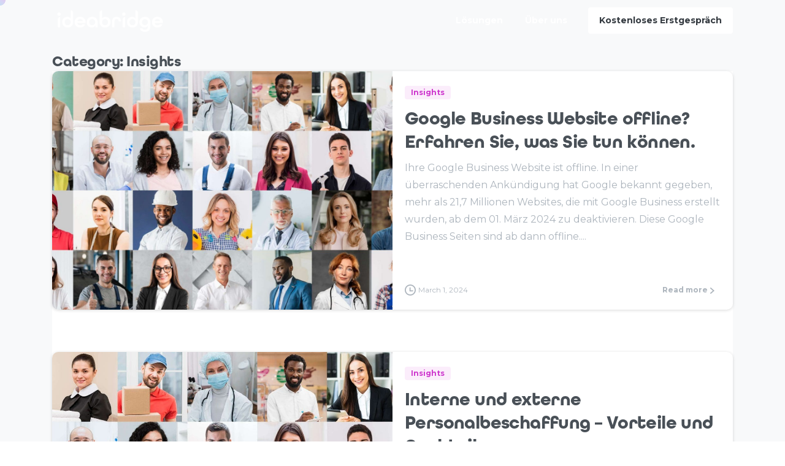

--- FILE ---
content_type: text/html; charset=UTF-8
request_url: https://ideabridge.de/services/insights/
body_size: 24529
content:
<!doctype html>
<html lang="en-US" prefix="og: https://ogp.me/ns#">

<head>
	<meta charset="UTF-8">
	<meta name="viewport" content="width=device-width, initial-scale=1, user-scalable=0">
	<link rel="profile" href="https://gmpg.org/xfn/11">
	<link rel="pingback" href="https://ideabridge.de/xmlrpc.php" />
	
<!-- Search Engine Optimization by Rank Math PRO - https://rankmath.com/ -->
<title>Insights | Ideabridge</title>
<meta name="robots" content="index, follow, max-snippet:-1, max-video-preview:-1, max-image-preview:large"/>
<link rel="canonical" href="https://ideabridge.de/services/insights/" />
<meta property="og:locale" content="en_US" />
<meta property="og:type" content="article" />
<meta property="og:title" content="Insights - Ideabridge" />
<meta property="og:url" content="https://ideabridge.de/services/insights/" />
<meta property="og:site_name" content="Ideabridge" />
<meta name="twitter:card" content="summary_large_image" />
<meta name="twitter:title" content="Insights - Ideabridge" />
<meta name="twitter:label1" content="Posts" />
<meta name="twitter:data1" content="4" />
<script type="application/ld+json" class="rank-math-schema-pro">{"@context":"https://schema.org","@graph":[{"@type":"Person","@id":"https://ideabridge.de/#person","name":"Ideabridge"},{"@type":"WebSite","@id":"https://ideabridge.de/#website","url":"https://ideabridge.de","name":"Ideabridge","publisher":{"@id":"https://ideabridge.de/#person"},"inLanguage":"en-US"},{"@type":"CollectionPage","@id":"https://ideabridge.de/services/insights/#webpage","url":"https://ideabridge.de/services/insights/","name":"Insights - Ideabridge","isPartOf":{"@id":"https://ideabridge.de/#website"},"inLanguage":"en-US"}]}</script>
<!-- /Rank Math WordPress SEO plugin -->

<link rel="alternate" type="application/rss+xml" title="Ideabridge &raquo; Feed" href="https://ideabridge.de/feed/" />
<link rel="alternate" type="application/rss+xml" title="Ideabridge &raquo; Comments Feed" href="https://ideabridge.de/comments/feed/" />
            <meta property="og:image" content="https://ideabridge.de/wp-content/uploads/2023/08/vorlaeufige-version.png" />
            <meta name="twitter:image" content="https://ideabridge.de/wp-content/uploads/2023/08/vorlaeufige-version.png" />
<link src="https://ideabridge.de/wp-content/bootstrap-utilities.min.css"><link rel="preconnect" href="https://fonts.gstatic.com/" crossorigin><link rel="preconnect" href="https://fonts.googleapis.com/" crossorigin><link rel="alternate" type="application/rss+xml" title="Ideabridge &raquo; Insights Category Feed" href="https://ideabridge.de/services/insights/feed/" />
<style id='wp-img-auto-sizes-contain-inline-css' type='text/css'>
img:is([sizes=auto i],[sizes^="auto," i]){contain-intrinsic-size:3000px 1500px}
/*# sourceURL=wp-img-auto-sizes-contain-inline-css */
</style>
<link rel='stylesheet' id='loftloader-style-css' href='https://ideabridge.de/wp-content/plugins/loftloader-pro/assets/css/loftloader.min.css?ver=2021062601' type='text/css' media='all' />
<style id='loftloader-style-inline-css' type='text/css'>
#loftloader-wrapper .loader-bg { opacity: 0.95; }#loftloader-wrapper.end-split-h .loader-bg:before, #loftloader-wrapper.end-split-h .loader-bg:after, #loftloader-wrapper.end-split-v .loader-bg:before, #loftloader-wrapper.end-split-v .loader-bg:after, #loftloader-wrapper.end-fade .loader-bg, #loftloader-wrapper.end-up .loader-bg, #loftloader-wrapper.end-down .loader-bg, #loftloader-wrapper.end-left .loader-bg, #loftloader-wrapper.end-right .loader-bg, #loftloader-wrapper.end-shrink-fade .loader-bg:before, .loader-bg .loader-bg-half:before  { background-color: #ffffff; }#loftloader-wrapper .loader-inner #loader, #loftloader-wrapper.loftloader-ducks #loader span { color: #248acc }#loftloader-wrapper.loftloader-crystal #loader span { box-shadow: 0 -15px 0 0 rgba(36, 138, 204, 0.5), 15px -15px 0 0 rgba(36, 138, 204, 0.5), 15px 0 0 0 rgba(36, 138, 204, 0.5), 15px 15px 0 0 rgba(36, 138, 204, 0.5), 0 15px 0 0 rgba(36, 138, 204, 0.5), -15px 15px 0 0 rgba(36, 138, 204, 0.5), -15px 0 0 0 rgba(36, 138, 204, 0.5), -15px -15px 0 0 rgba(36, 138, 204, 0.5); }#loftloader-wrapper.loftloader-crossing #loader span:before { background: #00ffff }#loftloader-wrapper.loftloader-crossing #loader span:after { background: #ff0000 }#loftloader-wrapper.loftloader-rainbow #loader span:before { box-shadow: 0 0 0 10px #ff0000, 0 0 0 20px #ffd700, 0 0 0 30px #00ffff; }#loftloader-wrapper.loftloader-frame #loader { width: 80px; }#loftloader-wrapper.loftloader-frame #loader { height: 80px; }#loftloader-wrapper.loftloader-frame #loader span:after, #loftloader-wrapper.loftloader-frame #loader span:before { width: 4px; }#loftloader-wrapper.loftloader-frame #loader:after, #loftloader-wrapper.loftloader-frame #loader:before { height: 4px; }#loftloader-wrapper.loftloader-imgfading #loader img, #loftloader-wrapper.loftloader-imgloading #loader img, #loftloader-wrapper.loftloader-imgrotating #loader img, #loftloader-wrapper.loftloader-imgbouncing #loader img, #loftloader-wrapper.loftloader-imgstatic #loader img { width: 80px; }#loftloader-wrapper.loftloader-imgfading .loader-inner #loader, #loftloader-wrapper.loftloader-imgloading .loader-inner #loader, #loftloader-wrapper.loftloader-imgrotating .loader-inner #loader, #loftloader-wrapper.loftloader-imgbouncing .loader-inner #loader, #loftloader-wrapper.loftloader-imgstatic .loader-inner #loader { max-width: 100%; }#loftloader-wrapper span.bar { width: 30vw; }#loftloader-wrapper span.bar { height: 10px; }#loftloader-wrapper span.bar, #loftloader-wrapper span.percentage { color: #c738cd; }#loftloader-wrapper span.percentage, #loftloader-wrapper span.bar span.load-count { font-weight: 100; }#loftloader-wrapper span.percentage, #loftloader-wrapper span.bar span.load-count { letter-spacing: 0.1em; }body #loftloader-wrapper span.percentage, body #loftloader-wrapper span.bar span.load-count { font-size: 20px; }#loftloader-wrapper .loader-message { font-size: 16px; }#loftloader-wrapper .loader-message { color: #248acc; }#loftloader-wrapper .loader-message { font-family: Lato; }#loftloader-wrapper .loader-message { font-weight: 400; }#loftloader-wrapper .loader-message { letter-spacing: 0.1em; }#loftloader-wrapper .loader-message { line-height: 1.5; }
/*# sourceURL=loftloader-style-inline-css */
</style>
<link rel='stylesheet' id='wp-block-library-css' href='https://ideabridge.de/wp-includes/css/dist/block-library/style.min.css?ver=6.9' type='text/css' media='all' />
<style id='global-styles-inline-css' type='text/css'>
:root{--wp--preset--aspect-ratio--square: 1;--wp--preset--aspect-ratio--4-3: 4/3;--wp--preset--aspect-ratio--3-4: 3/4;--wp--preset--aspect-ratio--3-2: 3/2;--wp--preset--aspect-ratio--2-3: 2/3;--wp--preset--aspect-ratio--16-9: 16/9;--wp--preset--aspect-ratio--9-16: 9/16;--wp--preset--color--black: #000000;--wp--preset--color--cyan-bluish-gray: #abb8c3;--wp--preset--color--white: #ffffff;--wp--preset--color--pale-pink: #f78da7;--wp--preset--color--vivid-red: #cf2e2e;--wp--preset--color--luminous-vivid-orange: #ff6900;--wp--preset--color--luminous-vivid-amber: #fcb900;--wp--preset--color--light-green-cyan: #7bdcb5;--wp--preset--color--vivid-green-cyan: #00d084;--wp--preset--color--pale-cyan-blue: #8ed1fc;--wp--preset--color--vivid-cyan-blue: #0693e3;--wp--preset--color--vivid-purple: #9b51e0;--wp--preset--gradient--vivid-cyan-blue-to-vivid-purple: linear-gradient(135deg,rgb(6,147,227) 0%,rgb(155,81,224) 100%);--wp--preset--gradient--light-green-cyan-to-vivid-green-cyan: linear-gradient(135deg,rgb(122,220,180) 0%,rgb(0,208,130) 100%);--wp--preset--gradient--luminous-vivid-amber-to-luminous-vivid-orange: linear-gradient(135deg,rgb(252,185,0) 0%,rgb(255,105,0) 100%);--wp--preset--gradient--luminous-vivid-orange-to-vivid-red: linear-gradient(135deg,rgb(255,105,0) 0%,rgb(207,46,46) 100%);--wp--preset--gradient--very-light-gray-to-cyan-bluish-gray: linear-gradient(135deg,rgb(238,238,238) 0%,rgb(169,184,195) 100%);--wp--preset--gradient--cool-to-warm-spectrum: linear-gradient(135deg,rgb(74,234,220) 0%,rgb(151,120,209) 20%,rgb(207,42,186) 40%,rgb(238,44,130) 60%,rgb(251,105,98) 80%,rgb(254,248,76) 100%);--wp--preset--gradient--blush-light-purple: linear-gradient(135deg,rgb(255,206,236) 0%,rgb(152,150,240) 100%);--wp--preset--gradient--blush-bordeaux: linear-gradient(135deg,rgb(254,205,165) 0%,rgb(254,45,45) 50%,rgb(107,0,62) 100%);--wp--preset--gradient--luminous-dusk: linear-gradient(135deg,rgb(255,203,112) 0%,rgb(199,81,192) 50%,rgb(65,88,208) 100%);--wp--preset--gradient--pale-ocean: linear-gradient(135deg,rgb(255,245,203) 0%,rgb(182,227,212) 50%,rgb(51,167,181) 100%);--wp--preset--gradient--electric-grass: linear-gradient(135deg,rgb(202,248,128) 0%,rgb(113,206,126) 100%);--wp--preset--gradient--midnight: linear-gradient(135deg,rgb(2,3,129) 0%,rgb(40,116,252) 100%);--wp--preset--font-size--small: 13px;--wp--preset--font-size--medium: 20px;--wp--preset--font-size--large: 36px;--wp--preset--font-size--x-large: 42px;--wp--preset--spacing--20: 0.44rem;--wp--preset--spacing--30: 0.67rem;--wp--preset--spacing--40: 1rem;--wp--preset--spacing--50: 1.5rem;--wp--preset--spacing--60: 2.25rem;--wp--preset--spacing--70: 3.38rem;--wp--preset--spacing--80: 5.06rem;--wp--preset--shadow--natural: 6px 6px 9px rgba(0, 0, 0, 0.2);--wp--preset--shadow--deep: 12px 12px 50px rgba(0, 0, 0, 0.4);--wp--preset--shadow--sharp: 6px 6px 0px rgba(0, 0, 0, 0.2);--wp--preset--shadow--outlined: 6px 6px 0px -3px rgb(255, 255, 255), 6px 6px rgb(0, 0, 0);--wp--preset--shadow--crisp: 6px 6px 0px rgb(0, 0, 0);}:root { --wp--style--global--content-size: 650px;--wp--style--global--wide-size: 1000px; }:where(body) { margin: 0; }.wp-site-blocks > .alignleft { float: left; margin-right: 2em; }.wp-site-blocks > .alignright { float: right; margin-left: 2em; }.wp-site-blocks > .aligncenter { justify-content: center; margin-left: auto; margin-right: auto; }:where(.is-layout-flex){gap: 0.5em;}:where(.is-layout-grid){gap: 0.5em;}.is-layout-flow > .alignleft{float: left;margin-inline-start: 0;margin-inline-end: 2em;}.is-layout-flow > .alignright{float: right;margin-inline-start: 2em;margin-inline-end: 0;}.is-layout-flow > .aligncenter{margin-left: auto !important;margin-right: auto !important;}.is-layout-constrained > .alignleft{float: left;margin-inline-start: 0;margin-inline-end: 2em;}.is-layout-constrained > .alignright{float: right;margin-inline-start: 2em;margin-inline-end: 0;}.is-layout-constrained > .aligncenter{margin-left: auto !important;margin-right: auto !important;}.is-layout-constrained > :where(:not(.alignleft):not(.alignright):not(.alignfull)){max-width: var(--wp--style--global--content-size);margin-left: auto !important;margin-right: auto !important;}.is-layout-constrained > .alignwide{max-width: var(--wp--style--global--wide-size);}body .is-layout-flex{display: flex;}.is-layout-flex{flex-wrap: wrap;align-items: center;}.is-layout-flex > :is(*, div){margin: 0;}body .is-layout-grid{display: grid;}.is-layout-grid > :is(*, div){margin: 0;}body{padding-top: 0px;padding-right: 0px;padding-bottom: 0px;padding-left: 0px;}a:where(:not(.wp-element-button)){text-decoration: underline;}:root :where(.wp-element-button, .wp-block-button__link){background-color: #32373c;border-width: 0;color: #fff;font-family: inherit;font-size: inherit;font-style: inherit;font-weight: inherit;letter-spacing: inherit;line-height: inherit;padding-top: calc(0.667em + 2px);padding-right: calc(1.333em + 2px);padding-bottom: calc(0.667em + 2px);padding-left: calc(1.333em + 2px);text-decoration: none;text-transform: inherit;}.has-black-color{color: var(--wp--preset--color--black) !important;}.has-cyan-bluish-gray-color{color: var(--wp--preset--color--cyan-bluish-gray) !important;}.has-white-color{color: var(--wp--preset--color--white) !important;}.has-pale-pink-color{color: var(--wp--preset--color--pale-pink) !important;}.has-vivid-red-color{color: var(--wp--preset--color--vivid-red) !important;}.has-luminous-vivid-orange-color{color: var(--wp--preset--color--luminous-vivid-orange) !important;}.has-luminous-vivid-amber-color{color: var(--wp--preset--color--luminous-vivid-amber) !important;}.has-light-green-cyan-color{color: var(--wp--preset--color--light-green-cyan) !important;}.has-vivid-green-cyan-color{color: var(--wp--preset--color--vivid-green-cyan) !important;}.has-pale-cyan-blue-color{color: var(--wp--preset--color--pale-cyan-blue) !important;}.has-vivid-cyan-blue-color{color: var(--wp--preset--color--vivid-cyan-blue) !important;}.has-vivid-purple-color{color: var(--wp--preset--color--vivid-purple) !important;}.has-black-background-color{background-color: var(--wp--preset--color--black) !important;}.has-cyan-bluish-gray-background-color{background-color: var(--wp--preset--color--cyan-bluish-gray) !important;}.has-white-background-color{background-color: var(--wp--preset--color--white) !important;}.has-pale-pink-background-color{background-color: var(--wp--preset--color--pale-pink) !important;}.has-vivid-red-background-color{background-color: var(--wp--preset--color--vivid-red) !important;}.has-luminous-vivid-orange-background-color{background-color: var(--wp--preset--color--luminous-vivid-orange) !important;}.has-luminous-vivid-amber-background-color{background-color: var(--wp--preset--color--luminous-vivid-amber) !important;}.has-light-green-cyan-background-color{background-color: var(--wp--preset--color--light-green-cyan) !important;}.has-vivid-green-cyan-background-color{background-color: var(--wp--preset--color--vivid-green-cyan) !important;}.has-pale-cyan-blue-background-color{background-color: var(--wp--preset--color--pale-cyan-blue) !important;}.has-vivid-cyan-blue-background-color{background-color: var(--wp--preset--color--vivid-cyan-blue) !important;}.has-vivid-purple-background-color{background-color: var(--wp--preset--color--vivid-purple) !important;}.has-black-border-color{border-color: var(--wp--preset--color--black) !important;}.has-cyan-bluish-gray-border-color{border-color: var(--wp--preset--color--cyan-bluish-gray) !important;}.has-white-border-color{border-color: var(--wp--preset--color--white) !important;}.has-pale-pink-border-color{border-color: var(--wp--preset--color--pale-pink) !important;}.has-vivid-red-border-color{border-color: var(--wp--preset--color--vivid-red) !important;}.has-luminous-vivid-orange-border-color{border-color: var(--wp--preset--color--luminous-vivid-orange) !important;}.has-luminous-vivid-amber-border-color{border-color: var(--wp--preset--color--luminous-vivid-amber) !important;}.has-light-green-cyan-border-color{border-color: var(--wp--preset--color--light-green-cyan) !important;}.has-vivid-green-cyan-border-color{border-color: var(--wp--preset--color--vivid-green-cyan) !important;}.has-pale-cyan-blue-border-color{border-color: var(--wp--preset--color--pale-cyan-blue) !important;}.has-vivid-cyan-blue-border-color{border-color: var(--wp--preset--color--vivid-cyan-blue) !important;}.has-vivid-purple-border-color{border-color: var(--wp--preset--color--vivid-purple) !important;}.has-vivid-cyan-blue-to-vivid-purple-gradient-background{background: var(--wp--preset--gradient--vivid-cyan-blue-to-vivid-purple) !important;}.has-light-green-cyan-to-vivid-green-cyan-gradient-background{background: var(--wp--preset--gradient--light-green-cyan-to-vivid-green-cyan) !important;}.has-luminous-vivid-amber-to-luminous-vivid-orange-gradient-background{background: var(--wp--preset--gradient--luminous-vivid-amber-to-luminous-vivid-orange) !important;}.has-luminous-vivid-orange-to-vivid-red-gradient-background{background: var(--wp--preset--gradient--luminous-vivid-orange-to-vivid-red) !important;}.has-very-light-gray-to-cyan-bluish-gray-gradient-background{background: var(--wp--preset--gradient--very-light-gray-to-cyan-bluish-gray) !important;}.has-cool-to-warm-spectrum-gradient-background{background: var(--wp--preset--gradient--cool-to-warm-spectrum) !important;}.has-blush-light-purple-gradient-background{background: var(--wp--preset--gradient--blush-light-purple) !important;}.has-blush-bordeaux-gradient-background{background: var(--wp--preset--gradient--blush-bordeaux) !important;}.has-luminous-dusk-gradient-background{background: var(--wp--preset--gradient--luminous-dusk) !important;}.has-pale-ocean-gradient-background{background: var(--wp--preset--gradient--pale-ocean) !important;}.has-electric-grass-gradient-background{background: var(--wp--preset--gradient--electric-grass) !important;}.has-midnight-gradient-background{background: var(--wp--preset--gradient--midnight) !important;}.has-small-font-size{font-size: var(--wp--preset--font-size--small) !important;}.has-medium-font-size{font-size: var(--wp--preset--font-size--medium) !important;}.has-large-font-size{font-size: var(--wp--preset--font-size--large) !important;}.has-x-large-font-size{font-size: var(--wp--preset--font-size--x-large) !important;}
/*# sourceURL=global-styles-inline-css */
</style>

<style id='pix-intro-handle-inline-css' type='text/css'>

	 body:not(.render) .pix-overlay-item {
		 opacity: 0 !important;
	 }
	 body:not(.pix-loaded) .pix-wpml-header-btn {
		 opacity: 0;
	 }
/*# sourceURL=pix-intro-handle-inline-css */
</style>
<link rel='stylesheet' id='essentials-bootstrap-css' href='https://ideabridge.de/wp-content/themes/essentials/inc/scss/bootstrap.min.css?ver=6.9' type='text/css' media='all' />
<link rel='stylesheet' id='elementor-icons-css' href='https://ideabridge.de/wp-content/plugins/elementor/assets/lib/eicons/css/elementor-icons.min.css?ver=5.44.0' type='text/css' media='all' />
<link rel='stylesheet' id='elementor-frontend-css' href='https://ideabridge.de/wp-content/plugins/elementor/assets/css/frontend.min.css?ver=3.32.4' type='text/css' media='all' />
<link rel='stylesheet' id='elementor-post-8-css' href='https://ideabridge.de/wp-content/uploads/elementor/css/post-8.css?ver=1768933790' type='text/css' media='all' />
<link rel='stylesheet' id='elementor-pro-css' href='https://ideabridge.de/wp-content/plugins/elementor-pro/assets/css/frontend.min.css?ver=3.19.3' type='text/css' media='all' />
<link rel='stylesheet' id='pix-flickity-style-css' href='https://ideabridge.de/wp-content/themes/essentials/css/build/flickity.min.css?ver=3.0.4' type='text/css' media='all' />
<link rel='stylesheet' id='essentials-pixicon-font-css' href='https://ideabridge.de/wp-content/themes/essentials/css/build/pixicon-main/style.min.css?ver=3.0.4' type='text/css' media='all' />
<link rel='stylesheet' id='pix-popups-style-css' href='https://ideabridge.de/wp-content/themes/essentials/css/jquery-confirm.min.css?ver=3.0.4' type='text/css' media='all' />
<link rel='stylesheet' id='essentials-select-css-css' href='https://ideabridge.de/wp-content/themes/essentials/css/build/bootstrap-select.min.css?ver=3.0.4' type='text/css' media='all' />
<link rel='stylesheet' id='pix-essentials-style-2-css' href='https://ideabridge.de/wp-content/uploads/wp-scss-cache/pix-essentials-style-2.css?ver=1682870712' type='text/css' media='all' />
<script type="text/javascript" src="https://ideabridge.de/wp-includes/js/jquery/jquery.min.js?ver=3.7.1" id="jquery-core-js"></script>
<script type="text/javascript" src="https://ideabridge.de/wp-includes/js/jquery/jquery-migrate.min.js?ver=3.4.1" id="jquery-migrate-js"></script>
<link rel="https://api.w.org/" href="https://ideabridge.de/wp-json/" /><link rel="alternate" title="JSON" type="application/json" href="https://ideabridge.de/wp-json/wp/v2/categories/136" /><!-- SEO meta tags powered by SmartCrawl https://wpmudev.com/project/smartcrawl-wordpress-seo/ -->
<link rel="canonical" href="https://ideabridge.de/services/insights/" />
<script type="application/ld+json">{"@context":"https:\/\/schema.org","@graph":[{"@type":"Organization","@id":"https:\/\/ideabridge.de\/#schema-publishing-organization","url":"https:\/\/ideabridge.de","name":"intersective","logo":{"@type":"ImageObject","@id":"https:\/\/ideabridge.de\/#schema-organization-logo","url":"https:\/\/ideabridge.de\/wp-content\/uploads\/2023\/01\/favicon-padding.png","height":60,"width":60}},{"@type":"WebSite","@id":"https:\/\/ideabridge.de\/#schema-website","url":"https:\/\/ideabridge.de","name":"intersective","encoding":"UTF-8","potentialAction":{"@type":"SearchAction","target":"https:\/\/ideabridge.de\/search\/{search_term_string}\/","query-input":"required name=search_term_string"},"image":{"@type":"ImageObject","@id":"https:\/\/ideabridge.de\/#schema-site-logo","url":"https:\/\/ideabridge.de\/wp-content\/uploads\/2023\/01\/favicon-padding.png","height":672,"width":1246}},{"@type":"CollectionPage","@id":"https:\/\/ideabridge.de\/services\/insights\/#schema-webpage","isPartOf":{"@id":"https:\/\/ideabridge.de\/#schema-website"},"publisher":{"@id":"https:\/\/ideabridge.de\/#schema-publishing-organization"},"url":"https:\/\/ideabridge.de\/services\/insights\/","mainEntity":{"@type":"ItemList","itemListElement":[{"@type":"ListItem","position":"1","url":"https:\/\/ideabridge.de\/insights\/google-business-website-offline\/"},{"@type":"ListItem","position":"2","url":"https:\/\/ideabridge.de\/insights\/interne-und-externe-personalbeschaffung-vorteile-und-nachteile\/"},{"@type":"ListItem","position":"3","url":"https:\/\/ideabridge.de\/insights\/employer-branding-was-und-wieso\/"},{"@type":"ListItem","position":"4","url":"https:\/\/ideabridge.de\/insights\/4-schluesselprinzipien-fuer-eine-effektive-webpraesenz\/"}]}},{"@type":"BreadcrumbList","@id":"https:\/\/ideabridge.de\/services\/insights?category_name=insights\/#breadcrumb","itemListElement":[{"@type":"ListItem","position":1,"name":"Home","item":"https:\/\/ideabridge.de"},{"@type":"ListItem","position":2,"name":"Archive for Insights"}]}]}</script>
<meta property="fb:app_id" content="1199451244293583" />
<meta property="og:type" content="object" />
<meta property="og:url" content="https://ideabridge.de/services/insights/" />
<meta property="og:title" content="Insights | Ideabridge" />
<meta name="twitter:card" content="summary" />
<meta name="twitter:title" content="Insights | Ideabridge" />
<!-- /SEO -->
		<script>
			document.documentElement.className = document.documentElement.className.replace( 'no-js', 'js' );
		</script>
				<style>
			.no-js img.lazyload { display: none; }
			figure.wp-block-image img.lazyloading { min-width: 150px; }
							.lazyload, .lazyloading { opacity: 0; }
				.lazyloaded {
					opacity: 1;
					transition: opacity 400ms;
					transition-delay: 0ms;
				}
					</style>
		<meta name="ahrefs-site-verification" content="66941e4458b7d7a31aa0b95c4eebad1820ec25f3f20431a038d9a92b65f70a60"><meta name="generator" content="Elementor 3.32.4; features: additional_custom_breakpoints; settings: css_print_method-external, google_font-enabled, font_display-swap">
<style>

	#mobile_head li.menu-item span {
		color: #fff;
		margin-left: 8px;
	}
	
	#mobile_head.pix-mobile-sticky li.menu-item span {
		color: #333;		
	}	

	header#masthead.is-scroll a.btn {
		background: linear-gradient(to top right, #27bddb, #8881e9, #cd36cd) !important;
		color: #fff !important;
	}
	
	#mobile_head.pix-mobile-sticky .navbar-brand img {
		content: url(https://ideabridge.de/wp-content/uploads/2023/08/vorlaeufige-version.png);
	}		
	
	#mobile_head .hamburger-box span {
		background: #fff !important;
	}
	
	#mobile_head.pix-mobile-sticky .hamburger-box span {
		background: #333 !important;
	}
	
@media only screen and (max-width: 991px) {	
	#mobile_head ul.navbar-nav {
		max-height: 315px;
	}
	
	nav.navbar > div.navbar-collapse > ul {
		border-radius: 10px;
		overflow: hidden;
	}
	
	.pix-dropdown-title {
    position: relative !important;
    float: left !important;
    width: 100% !important;
    display: block !important;		
		margin: 0 !important;
		padding: 15px 20px !important;
		z-index: 9999 !important;
	}	
	
	.pix-dropdown-title.mobile-menu-child {
    margin-left: 7px !important;
    padding-left: 10px !important;
    border-radius: 0 !important;		
		
    font-size: 0.9em;
    padding: 3px 10px !important;				
	}
	
	.mobile-menu-child.blue a span {
		border-left: 2px solid #3FABDA !important;
	}	
	
	.mobile-menu-child.purple a span {
		border-left: 2px solid #8780E9 !important;
	}	
	
	/* mobile menu: biggest text */
	ul.navbar-nav > li.mobile-menu-headline {
		border-bottom: 1px solid #ddd;
		border-radius: 0 !important;
/*		padding: 5px 15px !important;	 */
	}
	
	ul.navbar-nav > li.mobile-menu-headline:last-child {
			border: 0 !important;
	}	
	
	ul.navbar-nav > li.mobile-menu-headline > a > span {
	}
	
	.mobile-menu-child.pink a span {
		border-left: 2px solid #C738CD !important;
	}	
	
	#mobile_head .mobile-menu-headline a span {
		font-size: 1.3em !important;
		padding: 4px 15px !important;
	}
	
	#mobile_head .mobile-menu-sub-headline a span {
    font-size: 1.2em !important;
    font-weight: 900 !important;
		padding: 0 6px !important;		
	}
	
	.pix-header-mobile .navbar-nav>li>.dropdown-menu .mobile-menu-child.pink .dropdown-item,
	.pix-header-mobile .navbar-nav>li>.dropdown-menu .mobile-menu-child.purple .dropdown-item,
		.pix-header-mobile .navbar-nav>li>.dropdown-menu .mobile-menu-child.blue .dropdown-item
	{
		padding: 4px 15px !important;
	}
	
	.navbar-collapse {
		background: #fff !important;
		border-radius: 10px !important;
	}
	
	.navbar-collapse span {
		color: #333 !important;
		border-radius: 10px;
    border-radius: 10px;
    padding: 5px 10px;
    padding-bottom: 15px;		
	}
	
	.pix-header .submenu-box .dropdown-toggle::after,
	.pix-header-mobile .dropdown-toggle::after {
		right: 50px !important;
		color: #333;

		z-index: 99999 !important;
		
		top: 0;
    height: 100% !important;
    position: absolute;
    right: 0px !important;
    background: transparent !important;
    border: 0 !important;
    display: flex !important;
    justify-content: center !important;
    align-items: center !important;
    padding: 0 20px !important;
		
		font-size: 1.2em !important;
	}	
	
	.pix-nav-link {
		position: relative !important;
    display: block !important;
    float: left !important;
    width: 100% !important;
		padding: 0 !important;
	}
}
	
/*	
	header#masthead.is-scroll a.btn span {
		color: #fff;
	}
	
	.navbar .pix-primary-nav-line .nav-style-megamenu>li.nav-item .nav-link span:after {
		background: #fff !important;
	}
	
	.is-scroll .navbar .pix-gradient-scroll-nav-line .nav-style-megamenu>li.nav-item .nav-link span:after {
		background: #C738CD !important;
	}
	*/
</style>


<style>

	.custom-form-container {
		border-radius: 12px;
		padding: 40px;
		max-width: 800px !important;
		margin: auto;
		box-shadow: 0 0.5rem 1.2rem rgba(0, 0, 0, 0.1), 0 2rem 3rem rgba(0, 0, 0, 0.15) !important;
		background: #fff;
	}
	
	.all-color-dark, .all-color-dark * {
		color: #333;
	}

	@media only screen and (max-width: 600px) {
		.custom-form-container {
			max-width: 90% !important;
			margin-left: 5%!important;
		}
	}
	
	
	
	
	
	
	
	.background-colored,
	.border-colored {
		padding: 4px !important;
		margin: 30px 0;
		margin-bottom: 60px;
		border-radius: 14px !important;
		background: linear-gradient(to top right, #27bddb, #8881e9, #cd36cd);		
	}
	
	.border-colored > .elementor-container {
		background: #fff;
		border-radius: 11px !important;
	}
	
	/* text gradient */
	.gradient-text {
		background: linear-gradient(to right, #C738CD, #8780E9, #3FABDA) !important;
		-webkit-background-clip: text !important;
		background-clip: text !important;
		color: transparent !important; /* Wichtig, damit der Textfarbverlauf angezeigt wird */
		display: inline-block !important; /* Damit der Hintergrund auf den Text und nicht die gesamte Box angewendet wird */
	}
	/* end: text gradient*/
	
	/* animations */
	/* Langsames Hochfloaten */
	.float-up {
	  animation: float-up 3s ease-in-out infinite;
	}

	/* Langsames Runterfloaten */
	.float-down {
	  animation: float-down 3s ease-in-out infinite;
	}

	/* Keyframes für Hochfloaten */
	@keyframes float-up {
	  0% {
		transform: translateY(0);
	  }
	  50% {
		transform: translateY(-15px);
	  }
	  100% {
		transform: translateY(0);
	  }
	}

	/* Keyframes für Runterfloaten */
	@keyframes float-down {
	  0% {
		transform: translateY(0);
	  }
	  50% {
		transform: translateY(15px);
	  }
	  100% {
		transform: translateY(0);
	  }
	}

	/* end: animations */
</style>
			<style>
				.e-con.e-parent:nth-of-type(n+4):not(.e-lazyloaded):not(.e-no-lazyload),
				.e-con.e-parent:nth-of-type(n+4):not(.e-lazyloaded):not(.e-no-lazyload) * {
					background-image: none !important;
				}
				@media screen and (max-height: 1024px) {
					.e-con.e-parent:nth-of-type(n+3):not(.e-lazyloaded):not(.e-no-lazyload),
					.e-con.e-parent:nth-of-type(n+3):not(.e-lazyloaded):not(.e-no-lazyload) * {
						background-image: none !important;
					}
				}
				@media screen and (max-height: 640px) {
					.e-con.e-parent:nth-of-type(n+2):not(.e-lazyloaded):not(.e-no-lazyload),
					.e-con.e-parent:nth-of-type(n+2):not(.e-lazyloaded):not(.e-no-lazyload) * {
						background-image: none !important;
					}
				}
			</style>
			<link rel="icon" href="https://ideabridge.de/wp-content/uploads/2023/08/cropped-favicon-sm-1-32x32.png" sizes="32x32" />
<link rel="icon" href="https://ideabridge.de/wp-content/uploads/2023/08/cropped-favicon-sm-1-192x192.png" sizes="192x192" />
<link rel="apple-touch-icon" href="https://ideabridge.de/wp-content/uploads/2023/08/cropped-favicon-sm-1-180x180.png" />
<meta name="msapplication-TileImage" content="https://ideabridge.de/wp-content/uploads/2023/08/cropped-favicon-sm-1-270x270.png" />
            <noscript><style>#loftloader-wrapper { display: none !important; }</style></noscript>
            <style> html.loftloader-pro-hide #loftloader-wrapper, html.loftloader-pro-spt-hide #loftloader-wrapper { display: none !important; } </style><script type="text/javascript">
var loftloaderProProgressInit = 0.6, init = 0, percentageStyles = '', LoftLoaderProGlobalSessionStorage = {
    getItem: function( name ) {
        try {
            return sessionStorage.getItem( name );
        } catch( msg ) {
            return false;
        }
    }
};
function loftloaderProInsertStyle( styleID, styleContent ) {
    var style = document.createElement( 'style' );
    style.id = styleID;
    style.innerText = styleContent
    document.head.appendChild( style );
}
if ( LoftLoaderProGlobalSessionStorage.getItem( 'loftloader-pro-smooth-transition' ) && ( 'on' === LoftLoaderProGlobalSessionStorage.getItem( 'loftloader-pro-smooth-transition' ) ) ) {
    var onceStyles = '', initPercentage = loftloaderProProgressInit * 100;
    init = loftloaderProProgressInit; }
percentageStyles = '#loftloader-wrapper span.percentage:after, #loftloader-wrapper .load-count:after { content: "' + ( init * 100 ) + '%"; }';
percentageStyles += ' #loftloader-wrapper .load-count { width: ' + ( init * 100 ) + '%; }';
loftloaderProInsertStyle( 'loftloader-pro-progress-bar-style', '#loftloader-wrapper span.bar span.load { transform: scaleX(' + init + '); }' );
loftloaderProInsertStyle( 'loftloader-pro-progress-percentage-style', percentageStyles );
</script>
<link rel='stylesheet' id='elementor-post-4008-css' href='https://ideabridge.de/wp-content/uploads/elementor/css/post-4008.css?ver=1768933790' type='text/css' media='all' />
<link rel='stylesheet' id='e-animation-fadeIn-css' href='https://ideabridge.de/wp-content/plugins/elementor/assets/lib/animations/styles/fadeIn.min.css?ver=3.32.4' type='text/css' media='all' />
<link rel='stylesheet' id='pixfort-map-style-css' href='https://ideabridge.de/wp-content/plugins/pixfort-core/functions/css/elements/css/map.min.css?ver=3.0.4' type='text/css' media='all' />
<style id='pix-highlighted-text-handle-inline-css' type='text/css'>
.highlighted-text-169146753-1.pix-highlight-bg { background-size: 0% 10%; }.highlighted-text-169146753-1.animated.pix-highlight-bg, .highlighted-text-169146753-1.highlight-grow.pix-highlight-bg { background-size: 100% 10% !important; }
/*# sourceURL=pix-highlighted-text-handle-inline-css */
</style>
<link rel='stylesheet' id='wpb-google-font-primary-css' href='https://ideabridge.de/wp-content/uploads/fonts/4f4a5071a942db272f31a87c842b2b89/font.css?v=1682871083' type='text/css' media='all' />
<link rel='stylesheet' id='pix-external-font-1-css' href='https://ideabridge.de/custom-fonts/custom-fonts.css?ver=6.9' type='text/css' media='all' />
<style id='pix-custom-css-inline-css' type='text/css'>
/* DSGVO cookie banner */
.wp-exclude-emoji p {
    color: #333;
}

div#react-close-icon-1 {
    display: none;
}
/* /DSGVO cookie banner */

/* Comment field */
#comments {
    display: none;
}
/* /Comment field  */

/* Portfolio single */
.open-lightbox-trigger {
    position: absolute;
    right: 0;
    margin: 10px;    
}

.open-lightbox-trigger i {
    color: #333 !important;
    font-size: 20px !important;
    
    color: #333 !important;
    background: #fff;
    border-radius: 6px;
    height: 35px !important;
    width: 35px !important;
    text-align: center;
    padding: 2px;
    
    font-size: 18px !important;
    line-height: 30px;
    font-weight: 900;    
    
    transition: all .25s;
}

.w-portfolio-img {
    transition: all .25s;
}

.w-portfolio-img:hover ~ .open-lightbox-trigger {
    padding: 10px !important;
    transition: all .25s;
}

.pix-portfolio-footer-nav {
    display: none;
}
/* /Portfolio Single*/

.ap {
    color: #333;
    border-left: 3px solid #8780e9;
    padding-left: 15px;
    padding-right: 25px;
    font-style: italic;    
}

#main {
    background: #fff;
}

html, body {
  scroll-behavior: smooth;
}

/* White color for underlined, highlighted words */
.pix-highlight-bg.animated:hover .pix-highlighted-text.pix-highlight-item {
    color: #fff !important;
    transition: all .5s;
}

@media only screen and (min-width: 1600px) {
    #w-service-archive {
        background-position: right center !important;
    }
}

@media only screen and (min-width: 1025px) {
    .w-service-archive-header-description {
        max-width: 550px;
    }    
}

@media only screen and (max-width: 767px) {
    #page .w-service-box-meta-data {
        background: #fff !important;
        padding: 0 !important;
    }
    
    #page .w-service-box-meta-data a {
        border: 0 !important;
    }
    
    #page .w-service-box-meta-data .w-service-meta {
        padding: 0 30px;
    }
    
    .w-service-box-meta-data * {
        color: #333 !important;
    }
    
    .w-service-box-meta-data button {
        color: #fff !important;
    }
}

@media only screen and (max-width: 520px) {
    .archive-title-styled {
        font-size: 0.8em;
        float: left;
        line-height: 1;        
    }
    
    .service-h2 {
        font-size: 1.6em !important;
        margin-top: 14px !important;
    }
}

@media only screen and (max-width: 1024px) {
    .w-service-archive-header-description {
        margin: auto;
        max-width: 650px;
    }
    
    .w-service-text {
        margin: auto;
    }
    
    /* Make index page bundle tabs col-12 */
    #bundles-tabs .pix_tabs_container {
        flex-flow: column;
    }
    
    #bundles-tabs .pix_tabs_container .col-md-4 {
        min-width: 100% !important;
    }    
    
    #bundles-tabs .pix_tabs_container .col-md-4 .nav {
        justify-content: center;
        padding-bottom: 30px;
        max-width: 400px;
        margin: auto;
    }
    
    
    #bundles-tabs .pix_tabs_container .col-md-4 .nav .nav-item a{
        padding-left: 30px !important;
    }    
    

    #bundles-tabs .pix_tabs_container .col-md-8 {
        margin: auto;
    }    
        
}

/* MENU */

/**
#masthead .container-xl {
    max-width: 100% !important;
}
*/

.submenu-box .container {
    border: 1px solid #dadada;
    background: linear-gradient( to right, #46b2da 0%, #c641ce 100% ) left bottom #fff no-repeat !important;
    background-size: 100% 3px !important;
}

/*mobile:transparent*/
    header#mobile_head.pix-normal-sticky,
    header#mobile_head.pix-mobile-sticky {
        background: #fff !important;
        transition: all .5s;
    }
    
    header#mobile_head {
        position: fixed;
        transition: all .5s;
    }
/*end*/
.menu-category-headline-sm-right,
.menu-mt {
    margin-top: 61px;
}

.dropdown-menu .mega-col-title {
    color: #3f3f3f !important;
}

.dropdown-menu .mega-col-title.menu-category-headline {
    font-size: 2em !important;
    color: var(--e-global-color-primary) !important;
}

.menu-category-headline-sm-right,
.dropdown-menu .menu-category-headline-sm {
    font-size: 20px !important;
    font-family: 'Montserrat' !important;
}

.pix-menu-item-icon.pixicon-check-circle-2 {
    background-color: #cd36cd;
    background-image: -webkit-gradient(linear-gradient(to top right, #27bddb, #8881e9, #cd36cd)) !important;
    background-image: linear-gradient(to top right, #27bddb, #8881e9, #cd36cd) !important;
    background-size: 100%;
    -webkit-box-decoration-break: clone;
    -webkit-background-clip: text !important;
    -moz-background-clip: text;
    -webkit-text-fill-color: transparent;    
    font-weight: 900;
} 

span.pix-dropdown-title {
    width: 100% !important;
    float: left !important;
    display: flex !important;
}

.dropdown-menu .pix-nav-link {
    font-size: 0.9em !important;
    font-family: 'Montserrat' !important;
    line-height: 1.2;
}

.dropdown-menu .pix-dropdown-title {
    color: #333 !important;
    font-weight: 500 !important;
    font-size: 1.1em;}

.dropdown-menu h6 {
    font-size: 1.2em !important;
    color: #cd36cd !important;
}

.dropdown-menu .pix-nav-link {
    padding-top: 6px !important;
    padding-bottom: 6px !important;
}

.dropdown-menu div div div.row > div:nth-child(3) {
    background: #cd36cd !important;
    background: var(--wp--preset--gradient--vivid-cyan-blue-to-vivid-purple)  !important;
}

.dropdown-menu div div div.row > div:nth-child(3) * {
    color: #fff !important;
}
/* END */

/* GENERAL CLASSES */
.icon-gradient-primary {
    background-color: #cd36cd;
    background-image: -webkit-gradient(linear-gradient(to top right, #27bddb, #8881e9, #cd36cd)) !important;
    background-image: linear-gradient(to top right, #27bddb, #8881e9, #cd36cd) !important;
    background-size: 100%;
    -webkit-box-decoration-break: clone;
    -webkit-background-clip: text !important;
    -moz-background-clip: text;
    -webkit-text-fill-color: transparent;    
}

.tabs-adjust-buttons .nav-link {
    display: block;
    float: left;
    width: 100%;
}

.tabs-adjust-buttons .nav-link strong {
    position: relative;   padding-left: 28px;
    float: left;
    font-size: 0.95em;
}

.tabs-adjust-buttons .nav-link i {
    float: left;
    height: 100%;
    position: absolute;
    left: -5px;
    top: 10px;
}

.cust-post-img:hover {
    transition: .5s transform;
    transform: scale(1.05);
}

.cust-post-img {
    transition: .5s transform;
}

.btrr {
    border-top-right-radius: 10px;    
}

.bbrr {
    border-bottom-right-radius: 10px;    
}

.gradient-bg {
        background: var(--wp--preset--gradient--vivid-cyan-blue-to-vivid-purple)  !important;
}
/* END | GENERAL CLASSES */

.highlight-2 {
    color: var(--e-global-color-primary);
}

.highlight-3 {
    color: var(--e-global-color-aac4cef);    
}

.highlight-4 {
    color: #3FABDA;
}


.intersective-bg-category {
    
}

.background-highlight-2 {
    background: var(--e-global-color-primary) !important;
}

.background-highlight-3 {
    background: var(--e-global-color-aac4cef) !important;    
}

.background-highlight-4 {
    background: #3FABDA !important;
}

.max-height-form {
    max-height: 120px !important;
}

.nav-pills.pix-pills-solid .nav-link.active {
    background: var(--wp--preset--gradient--vivid-cyan-blue-to-vivid-purple)  !important;
}

/*
li.li-rocket-icon:before
{
    content: "\ec2e";
    font-family: 'pixicon';
    display: inline-block;
    margin-left: -15px;
    position: absolute;
    color: #c137c6;
    font-weight: 100;
    font-size: 1.2em;
    margin-top: -3px;
    
    background-color: #cd36cd;
    background-image: -webkit-gradient(linear-gradient(to top right, #27bddb, #8881e9, #cd36cd)) !important;
    background-image: linear-gradient(to top right, #27bddb, #8881e9, #cd36cd) !important;
    background-size: 100%;
    -webkit-box-decoration-break: clone;
    -webkit-background-clip: text !important;
    -moz-background-clip: text;
    -webkit-text-fill-color: transparent;
    -moz-text-fill-color: transparent;
    box-decoration-break: clone;
    background-attachment: fixed;
    background-position: 0 0;
    background-repeat: repeat;    
}
*/


.temp-hidden {
	height: 0 !important;
	visibility: hidden !important;
	overflow: hidden !important;
}
/*# sourceURL=pix-custom-css-inline-css */
</style>
</head>

<body class="archive category category-insights category-136 wp-theme-essentials wp-child-theme-essentials-child hfeed loftloader-pro-enabled elementor-default elementor-kit-8 elementor-page-28564 elementor-page-14969 elementor-page-14963 elementor-page-14840" style=""><div id="loftloader-wrapper" class="end-split-h loftloader-custom-loader loftloader-progress"><div class="loader-bg"></div><div class="loader-inner"><div class="with-percentage"><div id="loader"><div class="custom-loader-wrapper"><script src="https://unpkg.com/@dotlottie/player-component@latest/dist/dotlottie-player.mjs" type="module"></script> 

    <dotlottie-player src="https://lottie.host/38bc72bf-46c0-4c5c-b7e0-10b95cf14bfb/UgwN5afclS.json" background="transparent" speed="1" style="width: 300px; height: 300px;" loop autoplay></dotlottie-player></div></div><span class="percentage front"></span></div><div class="loader-message">94% der ersten Eindrücke sind designbezogen – professionelles Webdesign ist entscheidend.</div></div><div class="loader-close-button" style="display: none;"><span class="screen-reader-text">Close</span></div></div>
		<div class="pix-page-loading-bg"></div>
		<div id="page" class="site">
		        <div class="pix-header-transparent pix-is-sticky-header pix-header-transparent-parent sticky-top2 position-relative">
            <div class="position-absolute w-100 ">
                 <div class="pix-topbar position-relative pix-header-desktop pix-topbar-normal  bg-white  text-white sticky-top2 p-sticky" style="z-index:999998;" >
     <div class="container-xl">
         <div class="row d-flex align-items-center align-items-stretch">
                          <div class="col-12 col-lg-6 column  text-left justify-content-start py-md-0 d-flex align-items-center">
 				             </div>

                                       <div class="col-12 col-lg-6 column text-right justify-content-end  py-md-0 d-flex align-items-center justify-content-end">
 				             </div>

         </div>
              </div>
      </div>
                <div class="pix-header-placeholder position-relative d-block w-100">
                            <header id="masthead" class="pix-header  pix-header-desktop d-block2 pix-header-normal2 pix-scroll-shadow sticky-top2 position-relative pix-header-container-area pix-header-transparent bg-transparent" data-text="white" data-text-scroll="gray-8" data-bg-class="bg-transparent" data-bg-color="" style="" data-scroll-class="bg-white" data-scroll-color="" >
            <div class="container-xl">
                <nav class="navbar pix-main-menu navbar-hover-drop navbar-expand-lg navbar-light text-right">
                        <div class="slide-in-container d-flex align-items-center">
        <div class="d-inline-block animate-in slide-in-container" data-anim-type="slide-in-up" style="">
                                    <a class="navbar-brand" href="https://ideabridge.de/" target="" rel="home">
                            <img  height="40" width="172.68128161889"  alt="Ideabridge" style="height:40px;width:auto;"  data-src="http://ideabridge.de/wp-content/uploads/2023/08/vorlaeufige-version-white.png" class="pix-logo lazyload" src="[data-uri]"><noscript><img class="pix-logo" height="40" width="172.68128161889" src="http://ideabridge.de/wp-content/uploads/2023/08/vorlaeufige-version-white.png" alt="Ideabridge" style="height:40px;width:auto;" ></noscript>
                                                            <img   alt="Ideabridge" style="height:40px;width:auto;" data-src="http://ideabridge.de/wp-content/uploads/2023/08/vorlaeufige-version.png" class="pix-logo-scroll lazyload" src="[data-uri]"><noscript><img class="pix-logo-scroll" src="http://ideabridge.de/wp-content/uploads/2023/08/vorlaeufige-version.png" alt="Ideabridge" style="height:40px;width:auto;"></noscript>
                                                        </a>
                                </div>
    </div>
            <span class="mx-2"></span>
        <div id="navbarNav-671656" class="collapse navbar-collapse align-self-stretch pix-gradient-scroll-nav-line pix-primary-nav-line  justify-content-end "><ul id="menu-intersective-main-menu-german" class="navbar-nav nav-style-megamenu align-self-stretch align-items-center "><li itemscope="itemscope" itemtype="https://www.schema.org/SiteNavigationElement" id="menu-item-18787" class="menu-item menu-item-type-custom menu-item-object-custom menu-item-has-children dropdown menu-item-18787 nav-item dropdown d-lg-flex nav-item-display align-self-stretch overflow-visible align-items-center mega-item pix-mega-style-default"><a title="Lösungen" class=" font-weight-bold pix-nav-link text-white dropdown-toggle nav-link animate-in" target="_self" href="#" data-toggle="dropdown" aria-haspopup="true" aria-expanded="false" data-anim-type="fade-in" id="menu-item-dropdown-18787"><span class="pix-dropdown-title text-sm  pix-header-text">Lösungen</span></a>
<div class="dropdown-menu dropdown-menu-right"  aria-labelledby="menu-item-dropdown-18787" role="navigation">
<div class="submenu-box bg-gray-1 overflow-hidden2"><div class="container overflow-hidden"><div class="row w-100">	<div class="col-lg-4 none pix-p-202 pix-dropdown-padding"><h6 class="mega-col-title text-sm menu-category-headline text-heading-default  font-weight-bold" >Services</h6>		<div itemscope="itemscope" itemtype="https://www.schema.org/SiteNavigationElement" id="menu-item-18789" class="menu-category-headline-sm menu-item menu-item-type-custom menu-item-object-custom menu-item-18789 nav-item dropdown d-lg-flex nav-item-display align-self-stretch overflow-visible align-items-center w-100"><a href="/services/websites-software" target="_self" class="mega-col-title w-100 text-sm menu-category-headline-sm text-heading-default  font-weight-bold" >Websites &#038; Software</a></div>
		<div itemscope="itemscope" itemtype="https://www.schema.org/SiteNavigationElement" id="menu-item-18790" class="menu-item menu-item-type-custom menu-item-object-custom menu-item-18790 nav-item dropdown d-lg-flex nav-item-display align-self-stretch overflow-visible align-items-center w-100"><a title="Business Website" class=" font-weight-bold pix-nav-link  dropdown-item" target="_self" href="/services/websites-software#business-website"><span class="pix-dropdown-title  text-body-default  font-weight-bold">Business Website</span></a></div>
		<div itemscope="itemscope" itemtype="https://www.schema.org/SiteNavigationElement" id="menu-item-18791" class="menu-item menu-item-type-custom menu-item-object-custom menu-item-18791 nav-item dropdown d-lg-flex nav-item-display align-self-stretch overflow-visible align-items-center w-100"><a title="Online Shop" class=" font-weight-bold pix-nav-link  dropdown-item" target="_self" href="/services/websites-software#online-shop"><span class="pix-dropdown-title  text-body-default  font-weight-bold">Online Shop</span></a></div>
		<div itemscope="itemscope" itemtype="https://www.schema.org/SiteNavigationElement" id="menu-item-18792" class="menu-item menu-item-type-custom menu-item-object-custom menu-item-18792 nav-item dropdown d-lg-flex nav-item-display align-self-stretch overflow-visible align-items-center w-100"><a title="Web-Anwendung" class=" font-weight-bold pix-nav-link  dropdown-item" target="_self" href="/services/websites-software-de#web-anwendung"><span class="pix-dropdown-title  text-body-default  font-weight-bold">Web-Anwendung</span></a></div>
		<div itemscope="itemscope" itemtype="https://www.schema.org/SiteNavigationElement" id="menu-item-18793" class="menu-item menu-item-type-custom menu-item-object-custom menu-item-18793 nav-item dropdown d-lg-flex nav-item-display align-self-stretch overflow-visible align-items-center w-100"><a title="Individuelle Software" class=" font-weight-bold pix-nav-link  dropdown-item" target="_self" href="/services/websites-software-de#individuelle-software"><span class="pix-dropdown-title  text-body-default  font-weight-bold">Individuelle Software</span></a></div>
		<div itemscope="itemscope" itemtype="https://www.schema.org/SiteNavigationElement" id="menu-item-18794" class="menu-item menu-item-type-custom menu-item-object-custom menu-item-18794 nav-item dropdown d-lg-flex nav-item-display align-self-stretch overflow-visible align-items-center w-100"><a title="Beratung" class=" font-weight-bold pix-nav-link  dropdown-item" target="_self" href="/services/websites-software-de#beratung"><span class="pix-dropdown-title  text-body-default  font-weight-bold">Beratung</span></a></div>
		<div itemscope="itemscope" itemtype="https://www.schema.org/SiteNavigationElement" id="menu-item-18795" class="menu-category-headline-sm menu-item menu-item-type-custom menu-item-object-custom menu-item-18795 nav-item dropdown d-lg-flex nav-item-display align-self-stretch overflow-visible align-items-center w-100"><a href="/services/gestaltung-branding" target="_self" class="mega-col-title w-100 text-sm menu-category-headline-sm text-heading-default  font-weight-bold" >Gestaltung &#038; Branding</a></div>
		<div itemscope="itemscope" itemtype="https://www.schema.org/SiteNavigationElement" id="menu-item-18796" class="menu-item menu-item-type-custom menu-item-object-custom menu-item-18796 nav-item dropdown d-lg-flex nav-item-display align-self-stretch overflow-visible align-items-center w-100"><a title="Markenentwicklung" class=" font-weight-bold pix-nav-link  dropdown-item" target="_self" href="/services/gestaltung-branding#markenentwicklung"><span class="pix-dropdown-title  text-body-default  font-weight-bold">Markenentwicklung</span></a></div>
		<div itemscope="itemscope" itemtype="https://www.schema.org/SiteNavigationElement" id="menu-item-18797" class="menu-item menu-item-type-custom menu-item-object-custom menu-item-18797 nav-item dropdown d-lg-flex nav-item-display align-self-stretch overflow-visible align-items-center w-100"><a title="Verpackung" class=" font-weight-bold pix-nav-link  dropdown-item" target="_self" href="/services/gestaltung-branding#verpackung"><span class="pix-dropdown-title  text-body-default  font-weight-bold">Verpackung</span></a></div>
		<div itemscope="itemscope" itemtype="https://www.schema.org/SiteNavigationElement" id="menu-item-18798" class="menu-item menu-item-type-custom menu-item-object-custom menu-item-18798 nav-item dropdown d-lg-flex nav-item-display align-self-stretch overflow-visible align-items-center w-100"><a title="Website Design" class=" font-weight-bold pix-nav-link  dropdown-item" target="_self" href="/services/gestaltung-branding#website-design"><span class="pix-dropdown-title  text-body-default  font-weight-bold">Website Design</span></a></div>
		<div itemscope="itemscope" itemtype="https://www.schema.org/SiteNavigationElement" id="menu-item-18799" class="menu-item menu-item-type-custom menu-item-object-custom menu-item-18799 nav-item dropdown d-lg-flex nav-item-display align-self-stretch overflow-visible align-items-center w-100"><a title="UX/UI Gestaltung" class=" font-weight-bold pix-nav-link  dropdown-item" target="_self" href="/services/gestaltung-branding#ux-ui-gestaltung"><span class="pix-dropdown-title  text-body-default  font-weight-bold">UX/UI Gestaltung</span></a></div>
		<div itemscope="itemscope" itemtype="https://www.schema.org/SiteNavigationElement" id="menu-item-18800" class="menu-item menu-item-type-custom menu-item-object-custom menu-item-18800 nav-item dropdown d-lg-flex nav-item-display align-self-stretch overflow-visible align-items-center w-100"><a title="Videowerbung" class=" font-weight-bold pix-nav-link  dropdown-item" target="_self" href="/services/gestaltung-branding#video-werbung"><span class="pix-dropdown-title  text-body-default  font-weight-bold">Videowerbung</span></a></div>
		<div itemscope="itemscope" itemtype="https://www.schema.org/SiteNavigationElement" id="menu-item-18801" class="menu-item menu-item-type-custom menu-item-object-custom menu-item-18801 nav-item dropdown d-lg-flex nav-item-display align-self-stretch overflow-visible align-items-center w-100"><a title="Flyer und Plakate" class=" font-weight-bold pix-nav-link  dropdown-item" target="_self" href="/services/gestaltung-branding#flyer-und-plakate"><span class="pix-dropdown-title  text-body-default  font-weight-bold">Flyer und Plakate</span></a></div>
	</div>
	<div class="col-lg-4 none pix-p-202 pix-dropdown-padding"><a href="/services/marketing-soziale-medien" target="" class="mega-col-title d-block text-sm menu-category-headline-sm-right text-heading-default  font-weight-bold" >Marketing & Social Media</a>		<div itemscope="itemscope" itemtype="https://www.schema.org/SiteNavigationElement" id="menu-item-18803" class="menu-item menu-item-type-custom menu-item-object-custom menu-item-18803 nav-item dropdown d-lg-flex nav-item-display align-self-stretch overflow-visible align-items-center w-100"><a title="Marketing-Strategie" class=" font-weight-bold pix-nav-link  dropdown-item" target="_self" href="/services/marketing-soziale-medien#marketing-strategie"><span class="pix-dropdown-title  text-body-default  font-weight-bold">Marketing-Strategie</span></a></div>
		<div itemscope="itemscope" itemtype="https://www.schema.org/SiteNavigationElement" id="menu-item-18804" class="menu-item menu-item-type-custom menu-item-object-custom menu-item-18804 nav-item dropdown d-lg-flex nav-item-display align-self-stretch overflow-visible align-items-center w-100"><a title="Werbekampagnen" class=" font-weight-bold pix-nav-link  dropdown-item" target="_self" href="/services/marketing-soziale-medien#werbekampagnen"><span class="pix-dropdown-title  text-body-default  font-weight-bold">Werbekampagnen</span></a></div>
		<div itemscope="itemscope" itemtype="https://www.schema.org/SiteNavigationElement" id="menu-item-18805" class="menu-item menu-item-type-custom menu-item-object-custom menu-item-18805 nav-item dropdown d-lg-flex nav-item-display align-self-stretch overflow-visible align-items-center w-100"><a title="Social Media Marketing" class=" font-weight-bold pix-nav-link  dropdown-item" target="_self" href="/services/marketing-soziale-medien#marketing-fuer-soziale-medien"><span class="pix-dropdown-title  text-body-default  font-weight-bold">Social Media Marketing</span></a></div>
		<div itemscope="itemscope" itemtype="https://www.schema.org/SiteNavigationElement" id="menu-item-18806" class="menu-item menu-item-type-custom menu-item-object-custom menu-item-18806 nav-item dropdown d-lg-flex nav-item-display align-self-stretch overflow-visible align-items-center w-100"><a title="Marketing Funnel" class=" font-weight-bold pix-nav-link  dropdown-item" target="_self" href="/services/marketing-soziale-medien#marketing-funnel"><span class="pix-dropdown-title  text-body-default  font-weight-bold">Marketing Funnel</span></a></div>
		<div itemscope="itemscope" itemtype="https://www.schema.org/SiteNavigationElement" id="menu-item-18807" class="menu-item menu-item-type-custom menu-item-object-custom menu-item-18807 nav-item dropdown d-lg-flex nav-item-display align-self-stretch overflow-visible align-items-center w-100"><a title="Beratung" class=" font-weight-bold pix-nav-link  dropdown-item" target="_self" href="/services/marketing-soziale-medien#beratung"><span class="pix-dropdown-title  text-body-default  font-weight-bold">Beratung</span></a></div>
	</div>
	<div class="col-lg-4 none pix-p-202 pix-dropdown-padding"><h6 class="mega-col-title text-sm menu-category-headline text-heading-default  font-weight-bold" >Bundles</h6>		<div itemscope="itemscope" itemtype="https://www.schema.org/SiteNavigationElement" id="menu-item-18809" class="menu-category-headline-sm in-tab-0 menu-item menu-item-type-custom menu-item-object-custom menu-item-18809 nav-item dropdown d-lg-flex nav-item-display align-self-stretch overflow-visible align-items-center w-100"><h6 class="mega-col-title text-sm menu-category-headline-sm text-heading-default  font-weight-bold" >For startups</h6></div>
		<div itemscope="itemscope" itemtype="https://www.schema.org/SiteNavigationElement" id="menu-item-18810" class="menu-bundle-scroll-18271 in-tab-0 menu-item menu-item-type-post_type menu-item-object-post menu-item-18810 nav-item dropdown d-lg-flex nav-item-display align-self-stretch overflow-visible align-items-center w-100"><a title="Startup Light" class=" font-weight-bold pix-nav-link  dropdown-item" target="_self" href="https://ideabridge.de/?p=18271"><span class="pix-dropdown-title menu-bundle-scroll-18271 text-body-default  font-weight-bold">Startup Light</span></a></div>
		<div itemscope="itemscope" itemtype="https://www.schema.org/SiteNavigationElement" id="menu-item-18811" class="menu-bundle-scroll-18273 in-tab-0 menu-item menu-item-type-post_type menu-item-object-post menu-item-18811 nav-item dropdown d-lg-flex nav-item-display align-self-stretch overflow-visible align-items-center w-100"><a title="Startup Complete" class=" font-weight-bold pix-nav-link  dropdown-item" target="_self" href="https://ideabridge.de/?p=18273"><span class="pix-dropdown-title menu-bundle-scroll-18273 text-body-default  font-weight-bold">Startup Complete</span></a></div>
		<div itemscope="itemscope" itemtype="https://www.schema.org/SiteNavigationElement" id="menu-item-18812" class="menu-category-headline-sm menu-item menu-item-type-custom menu-item-object-custom menu-item-18812 nav-item dropdown d-lg-flex nav-item-display align-self-stretch overflow-visible align-items-center w-100"><h6 class="mega-col-title text-sm menu-category-headline-sm text-heading-default  font-weight-bold" >Marketing &#038; new customers</h6></div>
		<div itemscope="itemscope" itemtype="https://www.schema.org/SiteNavigationElement" id="menu-item-18813" class="menu-bundle-scroll-18255 in-tab-1 menu-item menu-item-type-post_type menu-item-object-post menu-item-18813 nav-item dropdown d-lg-flex nav-item-display align-self-stretch overflow-visible align-items-center w-100"><a title="Lokale Kampagne" class=" font-weight-bold pix-nav-link  dropdown-item" target="_self" href="https://ideabridge.de/?p=18255"><span class="pix-dropdown-title menu-bundle-scroll-18255 text-body-default  font-weight-bold">Lokale Kampagne</span></a></div>
		<div itemscope="itemscope" itemtype="https://www.schema.org/SiteNavigationElement" id="menu-item-18814" class="menu-bundle-scroll-18256 in-tab-1 menu-item menu-item-type-post_type menu-item-object-post menu-item-18814 nav-item dropdown d-lg-flex nav-item-display align-self-stretch overflow-visible align-items-center w-100"><a title="Organisches Wachstum" class=" font-weight-bold pix-nav-link  dropdown-item" target="_self" href="https://ideabridge.de/?p=18256"><span class="pix-dropdown-title menu-bundle-scroll-18256 text-body-default  font-weight-bold">Organisches Wachstum</span></a></div>
		<div itemscope="itemscope" itemtype="https://www.schema.org/SiteNavigationElement" id="menu-item-18815" class="menu-bundle-scroll-18257 in-tab-1 menu-item menu-item-type-post_type menu-item-object-post menu-item-18815 nav-item dropdown d-lg-flex nav-item-display align-self-stretch overflow-visible align-items-center w-100"><a title="Schnelles Wachstum" class=" font-weight-bold pix-nav-link  dropdown-item" target="_self" href="https://ideabridge.de/?p=18257"><span class="pix-dropdown-title menu-bundle-scroll-18257 text-body-default  font-weight-bold">Schnelles Wachstum</span></a></div>
		<div itemscope="itemscope" itemtype="https://www.schema.org/SiteNavigationElement" id="menu-item-18816" class="menu-category-headline-sm menu-item menu-item-type-custom menu-item-object-custom menu-item-18816 nav-item dropdown d-lg-flex nav-item-display align-self-stretch overflow-visible align-items-center w-100"><h6 class="mega-col-title text-sm menu-category-headline-sm text-heading-default  font-weight-bold" >Websites, E-Commerce &#038; Software</h6></div>
		<div itemscope="itemscope" itemtype="https://www.schema.org/SiteNavigationElement" id="menu-item-18817" class="menu-bundle-scroll-18245 in-tab-2 menu-item menu-item-type-post_type menu-item-object-post menu-item-18817 nav-item dropdown d-lg-flex nav-item-display align-self-stretch overflow-visible align-items-center w-100"><a title="Individuelle Software" class=" font-weight-bold pix-nav-link  dropdown-item" target="_self" href="https://ideabridge.de/?p=18245"><span class="pix-dropdown-title menu-bundle-scroll-18245 text-body-default  font-weight-bold">Individuelle Software</span></a></div>
		<div itemscope="itemscope" itemtype="https://www.schema.org/SiteNavigationElement" id="menu-item-18818" class="menu-bundle-scroll-18251 in-tab-2 menu-item menu-item-type-post_type menu-item-object-post menu-item-18818 nav-item dropdown d-lg-flex nav-item-display align-self-stretch overflow-visible align-items-center w-100"><a title="Website für Unternehmen" class=" font-weight-bold pix-nav-link  dropdown-item" target="_self" href="https://ideabridge.de/?p=18251"><span class="pix-dropdown-title menu-bundle-scroll-18251 text-body-default  font-weight-bold">Website für Unternehmen</span></a></div>
		<div itemscope="itemscope" itemtype="https://www.schema.org/SiteNavigationElement" id="menu-item-18819" class="menu-bundle-scroll-18254 in-tab-2 menu-item menu-item-type-post_type menu-item-object-post menu-item-18819 nav-item dropdown d-lg-flex nav-item-display align-self-stretch overflow-visible align-items-center w-100"><a title="Online Shop" class=" font-weight-bold pix-nav-link  dropdown-item" target="_self" href="https://ideabridge.de/?p=18254"><span class="pix-dropdown-title menu-bundle-scroll-18254 text-body-default  font-weight-bold">Online Shop</span></a></div>
	</div>
	</div>
</li>
<li itemscope="itemscope" itemtype="https://www.schema.org/SiteNavigationElement" id="menu-item-18821" class="menu-item menu-item-type-custom menu-item-object-custom menu-item-has-children dropdown menu-item-18821 nav-item dropdown d-lg-flex nav-item-display align-self-stretch overflow-visible align-items-center"><a title="Über uns" class=" font-weight-bold pix-nav-link text-white dropdown-toggle nav-link animate-in" target="_self" href="#" data-toggle="dropdown" aria-haspopup="true" aria-expanded="false" data-anim-type="fade-in" id="menu-item-dropdown-18821"><span class="pix-dropdown-title text-sm  pix-header-text">Über uns</span></a>
<div class="dropdown-menu dropdown-menu-right"  aria-labelledby="menu-item-dropdown-18821" role="navigation">
<div class="submenu-box pix-default-menu bg-gray-1"><div class="container">	<div itemscope="itemscope" itemtype="https://www.schema.org/SiteNavigationElement" id="menu-item-18822" class="p-1 menu-item menu-item-type-post_type menu-item-object-page menu-item-has-children dropdown menu-item-18822 nav-item dropdown d-lg-flex nav-item-display align-self-stretch overflow-visible align-items-center w-100"><a title="Unsere Projekte" class=" font-weight-bold pix-nav-link  dropdown-item dropdown-toggle" target="_self" href="https://ideabridge.de/unsere-arbeit/" data-toggle="dropdown" aria-expanded="false" aria-haspopup="true" id="menu-item-dropdown-18822"><span class="pix-dropdown-title p-1 text-body-default  font-weight-bold">Unsere Projekte</span></a>
	<div class="dropdown-menu dropdown-menu-right"  aria-labelledby="menu-item-dropdown-18822" role="navigation">
<div class="submenu-box pix-default-menu bg-gray-1"><div class="container">		<div itemscope="itemscope" itemtype="https://www.schema.org/SiteNavigationElement" id="menu-item-18823" class="p-1 menu-item menu-item-type-custom menu-item-object-custom menu-item-18823 nav-item dropdown d-lg-flex nav-item-display align-self-stretch overflow-visible align-items-center w-100"><a title="Websites &amp; Software" class=" font-weight-bold pix-nav-link  dropdown-item" target="_self" href="/unsere-arbeit#websites-software"><span class="pix-dropdown-title p-1 text-body-default  font-weight-bold">Websites &#038; Software</span></a></div>
		<div itemscope="itemscope" itemtype="https://www.schema.org/SiteNavigationElement" id="menu-item-18824" class="p-1 menu-item menu-item-type-custom menu-item-object-custom menu-item-18824 nav-item dropdown d-lg-flex nav-item-display align-self-stretch overflow-visible align-items-center w-100"><a title="Design &amp; Branding" class=" font-weight-bold pix-nav-link  dropdown-item" target="_self" href="/unsere-arbeit#design-branding"><span class="pix-dropdown-title p-1 text-body-default  font-weight-bold">Design &#038; Branding</span></a></div>
		<div itemscope="itemscope" itemtype="https://www.schema.org/SiteNavigationElement" id="menu-item-18825" class="p-1 menu-item menu-item-type-custom menu-item-object-custom menu-item-18825 nav-item dropdown d-lg-flex nav-item-display align-self-stretch overflow-visible align-items-center w-100"><a title="Marketing &amp; Social Media" class=" font-weight-bold pix-nav-link  dropdown-item" target="_self" href="/unsere-arbeit#marketing-social-media"><span class="pix-dropdown-title p-1 text-body-default  font-weight-bold">Marketing &#038; Social Media</span></a></div>
	</div>
	</div>
	</div>
</div>
	<div itemscope="itemscope" itemtype="https://www.schema.org/SiteNavigationElement" id="menu-item-18826" class="p-1 menu-item menu-item-type-custom menu-item-object-custom menu-item-18826 nav-item dropdown d-lg-flex nav-item-display align-self-stretch overflow-visible align-items-center w-100"><a title="Unsere Arbeitsweise" class=" font-weight-bold pix-nav-link  dropdown-item" target="_self" href="/#way-of-work"><span class="pix-dropdown-title p-1 text-body-default  font-weight-bold">Unsere Arbeitsweise</span></a></div>
	<div itemscope="itemscope" itemtype="https://www.schema.org/SiteNavigationElement" id="menu-item-18827" class="p-1 menu-item menu-item-type-custom menu-item-object-custom menu-item-18827 nav-item dropdown d-lg-flex nav-item-display align-self-stretch overflow-visible align-items-center w-100"><a title="Unsere Kunden" class=" font-weight-bold pix-nav-link  dropdown-item" target="_self" href="/#customers"><span class="pix-dropdown-title p-1 text-body-default  font-weight-bold">Unsere Kunden</span></a></div>
	<div itemscope="itemscope" itemtype="https://www.schema.org/SiteNavigationElement" id="menu-item-28580" class="p-1 menu-item menu-item-type-post_type menu-item-object-page menu-item-28580 nav-item dropdown d-lg-flex nav-item-display align-self-stretch overflow-visible align-items-center w-100"><a title="Insights" class=" font-weight-bold pix-nav-link  dropdown-item" target="_self" href="https://ideabridge.de/insights/"><span class="pix-dropdown-title p-1 text-body-default  font-weight-bold">Insights</span></a></div>
</div>
</div>
</div>
</li>
</ul></div>        <span class="mx-2"></span>
                <div class="d-inline-flex align-items-center d-inline-block2 text-sm mb-0">
            <a data-anim-type="disabled" class="btn btn-white text-gray-8 font-weight-bold d-flex2 align-items-center mr-0" href="/kontakt" target=&quot;_blank&quot; style="" data-popup-link="" >
                            <span>Kostenloses Erstgespräch</span>
                        </a>
        </div>
                        </nav>
                
            </div>
                    </header>


                        </div>
                            </div>
        </div>
                    <div class="pix-mobile-header-sticky w-100"></div>
                
    <header id="mobile_head" class="pix-header  pix-header-mobile d-inline-block pix-header-normal pix-scroll-shadow sticky-top header-scroll2 bg-transparent" style="">
         <div class="container">
                          <nav class="navbar navbar-hover-drop navbar-expand-lg2 navbar-light d-inline-block2 ">
    				    <div class="slide-in-container d-flex align-items-center">
        <div class="d-inline-block animate-in slide-in-container" data-anim-type="slide-in-up" style="">
                                <a class="navbar-brand" href="https://ideabridge.de/" target="" rel="home">
                        <img  alt="Ideabridge" height="35" width="162.79069767442" style="height:35;width:auto;" data-src="http://ideabridge.de/wp-content/uploads/2023/08/vorlaeufige-version-white.png" class="lazyload" src="[data-uri]"><noscript><img src="http://ideabridge.de/wp-content/uploads/2023/08/vorlaeufige-version-white.png" alt="Ideabridge" height="35" width="162.79069767442" style="height:35;width:auto;"></noscript>
                    </a>
                            </div>
    </div>
                <button class="navbar-toggler hamburger--spin hamburger small-menu-toggle" type="button" data-toggle="collapse" data-target="#navbarNav-661715" aria-controls="navbarNav-661715" aria-expanded="false" aria-label="Toggle navigation">
                <span class="hamburger-box">

                    <span class="hamburger-inner bg-dark-opacity-4">
                        <span class="hamburger-inner-before bg-dark-opacity-4"></span>
                        <span class="hamburger-inner-after bg-dark-opacity-4"></span>
                    </span>

                </span>
            </button>
            <div id="navbarNav-661715" class="collapse navbar-collapse align-self-stretch   "><ul id="menu-intersective-mobile-2-german" class="navbar-nav nav-style-megamenu align-self-stretch align-items-center "><li itemscope="itemscope" itemtype="https://www.schema.org/SiteNavigationElement" id="menu-item-18863" class="mobile-menu-headline menu-item menu-item-type-custom menu-item-object-custom menu-item-has-children dropdown menu-item-18863 nav-item dropdown d-lg-flex nav-item-display align-self-stretch overflow-visible align-items-center"><a title="Services" class=" font-weight-bold pix-nav-link text-dark-opacity-4 dropdown-toggle nav-link animate-in" target="_self" href="#" data-toggle="dropdown" aria-haspopup="true" aria-expanded="false" data-anim-type="fade-in" id="menu-item-dropdown-18863"><span class="pix-dropdown-title text-sm mobile-menu-headline pix-header-text">Services</span></a>
<div class="dropdown-menu dropdown-menu-right"  aria-labelledby="menu-item-dropdown-18863" role="navigation">
<div class="submenu-box pix-default-menu bg-white"><div class="container">	<div itemscope="itemscope" itemtype="https://www.schema.org/SiteNavigationElement" id="menu-item-18864" class="mobile-menu-sub-headline menu-item menu-item-type-custom menu-item-object-custom menu-item-18864 nav-item dropdown d-lg-flex nav-item-display align-self-stretch overflow-visible align-items-center w-100"><a title="Websites &amp; Software" class=" font-weight-bold pix-nav-link  dropdown-item" target="_self" href="#"><span class="pix-dropdown-title mobile-menu-sub-headline text-body-default  font-weight-bold">Websites &#038; Software</span></a></div>
	<div itemscope="itemscope" itemtype="https://www.schema.org/SiteNavigationElement" id="menu-item-18865" class="mobile-menu-child blue menu-item menu-item-type-custom menu-item-object-custom menu-item-18865 nav-item dropdown d-lg-flex nav-item-display align-self-stretch overflow-visible align-items-center w-100"><a title="Business Website" class=" font-weight-bold pix-nav-link  dropdown-item" target="_self" href="/services/websites-software#business-website"><span class="pix-dropdown-title mobile-menu-child text-body-default  font-weight-bold">Business Website</span></a></div>
	<div itemscope="itemscope" itemtype="https://www.schema.org/SiteNavigationElement" id="menu-item-18866" class="mobile-menu-child blue menu-item menu-item-type-custom menu-item-object-custom menu-item-18866 nav-item dropdown d-lg-flex nav-item-display align-self-stretch overflow-visible align-items-center w-100"><a title="Online Shop" class=" font-weight-bold pix-nav-link  dropdown-item" target="_self" href="/services/websites-software#online-shop"><span class="pix-dropdown-title mobile-menu-child text-body-default  font-weight-bold">Online Shop</span></a></div>
	<div itemscope="itemscope" itemtype="https://www.schema.org/SiteNavigationElement" id="menu-item-18867" class="mobile-menu-child blue menu-item menu-item-type-custom menu-item-object-custom menu-item-18867 nav-item dropdown d-lg-flex nav-item-display align-self-stretch overflow-visible align-items-center w-100"><a title="Individuelle Software" class=" font-weight-bold pix-nav-link  dropdown-item" target="_self" href="/services/websites-software#individuelle-software"><span class="pix-dropdown-title mobile-menu-child text-body-default  font-weight-bold">Individuelle Software</span></a></div>
	<div itemscope="itemscope" itemtype="https://www.schema.org/SiteNavigationElement" id="menu-item-18868" class="mobile-menu-child blue menu-item menu-item-type-custom menu-item-object-custom menu-item-18868 nav-item dropdown d-lg-flex nav-item-display align-self-stretch overflow-visible align-items-center w-100"><a title="Web-Anwendung" class=" font-weight-bold pix-nav-link  dropdown-item" target="_self" href="/services/websites-software#web-anwendung"><span class="pix-dropdown-title mobile-menu-child text-body-default  font-weight-bold">Web-Anwendung</span></a></div>
	<div itemscope="itemscope" itemtype="https://www.schema.org/SiteNavigationElement" id="menu-item-18869" class="mobile-menu-child blue menu-item menu-item-type-custom menu-item-object-custom menu-item-18869 nav-item dropdown d-lg-flex nav-item-display align-self-stretch overflow-visible align-items-center w-100"><a title="Beratung" class=" font-weight-bold pix-nav-link  dropdown-item" target="_self" href="/services/websites-software#beratung"><span class="pix-dropdown-title mobile-menu-child text-body-default  font-weight-bold">Beratung</span></a></div>
	<div itemscope="itemscope" itemtype="https://www.schema.org/SiteNavigationElement" id="menu-item-18870" class="mobile-menu-sub-headline menu-item menu-item-type-custom menu-item-object-custom menu-item-18870 nav-item dropdown d-lg-flex nav-item-display align-self-stretch overflow-visible align-items-center w-100"><a title="Design &amp; Branding" class=" font-weight-bold pix-nav-link  dropdown-item" target="_self" href="#"><span class="pix-dropdown-title mobile-menu-sub-headline text-body-default  font-weight-bold">Design &#038; Branding</span></a></div>
	<div itemscope="itemscope" itemtype="https://www.schema.org/SiteNavigationElement" id="menu-item-18871" class="mobile-menu-child purple menu-item menu-item-type-custom menu-item-object-custom menu-item-18871 nav-item dropdown d-lg-flex nav-item-display align-self-stretch overflow-visible align-items-center w-100"><a title="Markenentwicklung" class=" font-weight-bold pix-nav-link  dropdown-item" target="_self" href="/services/design-branding#markenentwicklung"><span class="pix-dropdown-title mobile-menu-child text-body-default  font-weight-bold">Markenentwicklung</span></a></div>
	<div itemscope="itemscope" itemtype="https://www.schema.org/SiteNavigationElement" id="menu-item-18872" class="mobile-menu-child purple menu-item menu-item-type-custom menu-item-object-custom menu-item-18872 nav-item dropdown d-lg-flex nav-item-display align-self-stretch overflow-visible align-items-center w-100"><a title="Verpackung" class=" font-weight-bold pix-nav-link  dropdown-item" target="_self" href="/services/design-branding#verpackung"><span class="pix-dropdown-title mobile-menu-child text-body-default  font-weight-bold">Verpackung</span></a></div>
	<div itemscope="itemscope" itemtype="https://www.schema.org/SiteNavigationElement" id="menu-item-18873" class="mobile-menu-child purple menu-item menu-item-type-custom menu-item-object-custom menu-item-18873 nav-item dropdown d-lg-flex nav-item-display align-self-stretch overflow-visible align-items-center w-100"><a title="Website Design" class=" font-weight-bold pix-nav-link  dropdown-item" target="_self" href="/services/design-branding#website-design"><span class="pix-dropdown-title mobile-menu-child text-body-default  font-weight-bold">Website Design</span></a></div>
	<div itemscope="itemscope" itemtype="https://www.schema.org/SiteNavigationElement" id="menu-item-18874" class="mobile-menu-child purple menu-item menu-item-type-custom menu-item-object-custom menu-item-18874 nav-item dropdown d-lg-flex nav-item-display align-self-stretch overflow-visible align-items-center w-100"><a title="UX/UI Gestaltung" class=" font-weight-bold pix-nav-link  dropdown-item" target="_self" href="/services/design-branding#ux-ui-gestaltung"><span class="pix-dropdown-title mobile-menu-child text-body-default  font-weight-bold">UX/UI Gestaltung</span></a></div>
	<div itemscope="itemscope" itemtype="https://www.schema.org/SiteNavigationElement" id="menu-item-18875" class="mobile-menu-child purple menu-item menu-item-type-custom menu-item-object-custom menu-item-18875 nav-item dropdown d-lg-flex nav-item-display align-self-stretch overflow-visible align-items-center w-100"><a title="Videowerbung" class=" font-weight-bold pix-nav-link  dropdown-item" target="_self" href="/services/design-branding#videowerbung"><span class="pix-dropdown-title mobile-menu-child text-body-default  font-weight-bold">Videowerbung</span></a></div>
	<div itemscope="itemscope" itemtype="https://www.schema.org/SiteNavigationElement" id="menu-item-18876" class="mobile-menu-child purple menu-item menu-item-type-custom menu-item-object-custom menu-item-18876 nav-item dropdown d-lg-flex nav-item-display align-self-stretch overflow-visible align-items-center w-100"><a title="Flyer und Plakate" class=" font-weight-bold pix-nav-link  dropdown-item" target="_self" href="/services/design-branding#flyer-und-plakate"><span class="pix-dropdown-title mobile-menu-child text-body-default  font-weight-bold">Flyer und Plakate</span></a></div>
	<div itemscope="itemscope" itemtype="https://www.schema.org/SiteNavigationElement" id="menu-item-18877" class="mobile-menu-sub-headline menu-item menu-item-type-custom menu-item-object-custom menu-item-18877 nav-item dropdown d-lg-flex nav-item-display align-self-stretch overflow-visible align-items-center w-100"><a title="Marketing &amp; Social Media" class=" font-weight-bold pix-nav-link  dropdown-item" target="_self" href="#"><span class="pix-dropdown-title mobile-menu-sub-headline text-body-default  font-weight-bold">Marketing &#038; Social Media</span></a></div>
	<div itemscope="itemscope" itemtype="https://www.schema.org/SiteNavigationElement" id="menu-item-18878" class="mobile-menu-child pink menu-item menu-item-type-custom menu-item-object-custom menu-item-18878 nav-item dropdown d-lg-flex nav-item-display align-self-stretch overflow-visible align-items-center w-100"><a title="Marketing-Strategie" class=" font-weight-bold pix-nav-link  dropdown-item" target="_self" href="/services/marketing-social-media#marketing-strategie"><span class="pix-dropdown-title mobile-menu-child text-body-default  font-weight-bold">Marketing-Strategie</span></a></div>
	<div itemscope="itemscope" itemtype="https://www.schema.org/SiteNavigationElement" id="menu-item-18879" class="mobile-menu-child pink menu-item menu-item-type-custom menu-item-object-custom menu-item-18879 nav-item dropdown d-lg-flex nav-item-display align-self-stretch overflow-visible align-items-center w-100"><a title="Werbekampagnen" class=" font-weight-bold pix-nav-link  dropdown-item" target="_self" href="/services/marketing-social-media#werbekampagnen"><span class="pix-dropdown-title mobile-menu-child text-body-default  font-weight-bold">Werbekampagnen</span></a></div>
	<div itemscope="itemscope" itemtype="https://www.schema.org/SiteNavigationElement" id="menu-item-18880" class="mobile-menu-child pink menu-item menu-item-type-custom menu-item-object-custom menu-item-18880 nav-item dropdown d-lg-flex nav-item-display align-self-stretch overflow-visible align-items-center w-100"><a title="Social Media Marketing" class=" font-weight-bold pix-nav-link  dropdown-item" target="_self" href="/services/marketing-social-media#marketing-fuer-soziale-medien"><span class="pix-dropdown-title mobile-menu-child text-body-default  font-weight-bold">Social Media Marketing</span></a></div>
	<div itemscope="itemscope" itemtype="https://www.schema.org/SiteNavigationElement" id="menu-item-18881" class="mobile-menu-child pink menu-item menu-item-type-custom menu-item-object-custom menu-item-18881 nav-item dropdown d-lg-flex nav-item-display align-self-stretch overflow-visible align-items-center w-100"><a title="Marketing-Funnel" class=" font-weight-bold pix-nav-link  dropdown-item" target="_self" href="/services/marketing-social-media#marketing-funnel"><span class="pix-dropdown-title mobile-menu-child text-body-default  font-weight-bold">Marketing-Funnel</span></a></div>
	<div itemscope="itemscope" itemtype="https://www.schema.org/SiteNavigationElement" id="menu-item-18882" class="mobile-menu-child pink menu-item menu-item-type-custom menu-item-object-custom menu-item-18882 nav-item dropdown d-lg-flex nav-item-display align-self-stretch overflow-visible align-items-center w-100"><a title="Beratung" class=" font-weight-bold pix-nav-link  dropdown-item" target="_self" href="/services/marketing-social-media#beratung"><span class="pix-dropdown-title mobile-menu-child text-body-default  font-weight-bold">Beratung</span></a></div>
</div>
</div>
</div>
</li>
<li itemscope="itemscope" itemtype="https://www.schema.org/SiteNavigationElement" id="menu-item-18883" class="mobile-menu-headline menu-item menu-item-type-custom menu-item-object-custom menu-item-has-children dropdown menu-item-18883 nav-item dropdown d-lg-flex nav-item-display align-self-stretch overflow-visible align-items-center"><a title="Bundles" class=" font-weight-bold pix-nav-link text-dark-opacity-4 dropdown-toggle nav-link animate-in" target="_self" href="#" data-toggle="dropdown" aria-haspopup="true" aria-expanded="false" data-anim-type="fade-in" id="menu-item-dropdown-18883"><span class="pix-dropdown-title text-sm mobile-menu-headline pix-header-text">Bundles</span></a>
<div class="dropdown-menu dropdown-menu-right"  aria-labelledby="menu-item-dropdown-18883" role="navigation">
<div class="submenu-box pix-default-menu bg-white"><div class="container">	<div itemscope="itemscope" itemtype="https://www.schema.org/SiteNavigationElement" id="menu-item-18884" class="mobile-menu-sub-headline menu-item menu-item-type-custom menu-item-object-custom menu-item-18884 nav-item dropdown d-lg-flex nav-item-display align-self-stretch overflow-visible align-items-center w-100"><a title="Für Startups" class=" font-weight-bold pix-nav-link  dropdown-item" target="_self" href="#"><span class="pix-dropdown-title mobile-menu-sub-headline text-body-default  font-weight-bold">Für Startups</span></a></div>
	<div itemscope="itemscope" itemtype="https://www.schema.org/SiteNavigationElement" id="menu-item-18885" class="menu-bundle-scroll-13992 in-tab-0 menu-item menu-item-type-custom menu-item-object-custom menu-item-18885 nav-item dropdown d-lg-flex nav-item-display align-self-stretch overflow-visible align-items-center w-100"><a title="Startup Light" class=" font-weight-bold pix-nav-link  dropdown-item" target="_self" href="#"><span class="pix-dropdown-title menu-bundle-scroll-13992 text-body-default  font-weight-bold">Startup Light</span></a></div>
	<div itemscope="itemscope" itemtype="https://www.schema.org/SiteNavigationElement" id="menu-item-18886" class="menu-bundle-scroll-13979 in-tab-0 menu-item menu-item-type-custom menu-item-object-custom menu-item-18886 nav-item dropdown d-lg-flex nav-item-display align-self-stretch overflow-visible align-items-center w-100"><a title="Startup Komplett" class=" font-weight-bold pix-nav-link  dropdown-item" target="_self" href="#"><span class="pix-dropdown-title menu-bundle-scroll-13979 text-body-default  font-weight-bold">Startup Komplett</span></a></div>
	<div itemscope="itemscope" itemtype="https://www.schema.org/SiteNavigationElement" id="menu-item-18887" class="mobile-menu-sub-headline menu-item menu-item-type-custom menu-item-object-custom menu-item-18887 nav-item dropdown d-lg-flex nav-item-display align-self-stretch overflow-visible align-items-center w-100"><a title="Marketing &amp; Neukunden" class=" font-weight-bold pix-nav-link  dropdown-item" target="_self" href="#"><span class="pix-dropdown-title mobile-menu-sub-headline text-body-default  font-weight-bold">Marketing &#038; Neukunden</span></a></div>
	<div itemscope="itemscope" itemtype="https://www.schema.org/SiteNavigationElement" id="menu-item-18888" class="menu-bundle-scroll-14240 in-tab-1 menu-item menu-item-type-custom menu-item-object-custom menu-item-18888 nav-item dropdown d-lg-flex nav-item-display align-self-stretch overflow-visible align-items-center w-100"><a title="Lokale Kampagne" class=" font-weight-bold pix-nav-link  dropdown-item" target="_self" href="#"><span class="pix-dropdown-title menu-bundle-scroll-14240 text-body-default  font-weight-bold">Lokale Kampagne</span></a></div>
	<div itemscope="itemscope" itemtype="https://www.schema.org/SiteNavigationElement" id="menu-item-18889" class="menu-bundle-scroll-14238 in-tab-1 menu-item menu-item-type-custom menu-item-object-custom menu-item-18889 nav-item dropdown d-lg-flex nav-item-display align-self-stretch overflow-visible align-items-center w-100"><a title="Organisches Wachstum" class=" font-weight-bold pix-nav-link  dropdown-item" target="_self" href="#"><span class="pix-dropdown-title menu-bundle-scroll-14238 text-body-default  font-weight-bold">Organisches Wachstum</span></a></div>
	<div itemscope="itemscope" itemtype="https://www.schema.org/SiteNavigationElement" id="menu-item-18890" class="menu-bundle-scroll-14228 in-tab-1 menu-item menu-item-type-custom menu-item-object-custom menu-item-18890 nav-item dropdown d-lg-flex nav-item-display align-self-stretch overflow-visible align-items-center w-100"><a title="Schnelles Wachstum" class=" font-weight-bold pix-nav-link  dropdown-item" target="_self" href="#"><span class="pix-dropdown-title menu-bundle-scroll-14228 text-body-default  font-weight-bold">Schnelles Wachstum</span></a></div>
	<div itemscope="itemscope" itemtype="https://www.schema.org/SiteNavigationElement" id="menu-item-18891" class="mobile-menu-sub-headline menu-item menu-item-type-custom menu-item-object-custom menu-item-18891 nav-item dropdown d-lg-flex nav-item-display align-self-stretch overflow-visible align-items-center w-100"><a title="Websites, E-Commerce &amp; Software" class=" font-weight-bold pix-nav-link  dropdown-item" target="_self" href="#"><span class="pix-dropdown-title mobile-menu-sub-headline text-body-default  font-weight-bold">Websites, E-Commerce &#038; Software</span></a></div>
	<div itemscope="itemscope" itemtype="https://www.schema.org/SiteNavigationElement" id="menu-item-18892" class="menu-bundle-scroll-14295 in-tab-2 menu-item menu-item-type-custom menu-item-object-custom menu-item-18892 nav-item dropdown d-lg-flex nav-item-display align-self-stretch overflow-visible align-items-center w-100"><a title="Individuelle Software" class=" font-weight-bold pix-nav-link  dropdown-item" target="_self" href="#"><span class="pix-dropdown-title menu-bundle-scroll-14295 text-body-default  font-weight-bold">Individuelle Software</span></a></div>
	<div itemscope="itemscope" itemtype="https://www.schema.org/SiteNavigationElement" id="menu-item-18893" class="menu-bundle-scroll-14258 in-tab-2 menu-item menu-item-type-custom menu-item-object-custom menu-item-18893 nav-item dropdown d-lg-flex nav-item-display align-self-stretch overflow-visible align-items-center w-100"><a title="Business-Website" class=" font-weight-bold pix-nav-link  dropdown-item" target="_self" href="#"><span class="pix-dropdown-title menu-bundle-scroll-14258 text-body-default  font-weight-bold">Business-Website</span></a></div>
	<div itemscope="itemscope" itemtype="https://www.schema.org/SiteNavigationElement" id="menu-item-18894" class="menu-bundle-scroll-14251 in-tab-2 menu-item menu-item-type-custom menu-item-object-custom menu-item-18894 nav-item dropdown d-lg-flex nav-item-display align-self-stretch overflow-visible align-items-center w-100"><a title="Online Shop" class=" font-weight-bold pix-nav-link  dropdown-item" target="_self" href="#"><span class="pix-dropdown-title menu-bundle-scroll-14251 text-body-default  font-weight-bold">Online Shop</span></a></div>
</div>
</div>
</div>
</li>
<li itemscope="itemscope" itemtype="https://www.schema.org/SiteNavigationElement" id="menu-item-18895" class="mobile-menu-headline menu-item menu-item-type-custom menu-item-object-custom menu-item-has-children dropdown menu-item-18895 nav-item dropdown d-lg-flex nav-item-display align-self-stretch overflow-visible align-items-center"><a title="Über uns" class=" font-weight-bold pix-nav-link text-dark-opacity-4 dropdown-toggle nav-link animate-in" target="_self" href="#" data-toggle="dropdown" aria-haspopup="true" aria-expanded="false" data-anim-type="fade-in" id="menu-item-dropdown-18895"><span class="pix-dropdown-title text-sm mobile-menu-headline pix-header-text">Über uns</span></a>
<div class="dropdown-menu dropdown-menu-right"  aria-labelledby="menu-item-dropdown-18895" role="navigation">
<div class="submenu-box pix-default-menu bg-white"><div class="container">	<div itemscope="itemscope" itemtype="https://www.schema.org/SiteNavigationElement" id="menu-item-18896" class="menu-item menu-item-type-custom menu-item-object-custom menu-item-18896 nav-item dropdown d-lg-flex nav-item-display align-self-stretch overflow-visible align-items-center w-100"><a title="Wie wir arbeiten" class=" font-weight-bold pix-nav-link  dropdown-item" target="_self" href="/#way-of-work"><span class="pix-dropdown-title  text-body-default  font-weight-bold">Wie wir arbeiten</span></a></div>
	<div itemscope="itemscope" itemtype="https://www.schema.org/SiteNavigationElement" id="menu-item-18897" class="menu-item menu-item-type-custom menu-item-object-custom menu-item-18897 nav-item dropdown d-lg-flex nav-item-display align-self-stretch overflow-visible align-items-center w-100"><a title="Unsere Kunden" class=" font-weight-bold pix-nav-link  dropdown-item" target="_self" href="/#customers"><span class="pix-dropdown-title  text-body-default  font-weight-bold">Unsere Kunden</span></a></div>
</div>
</div>
</div>
</li>
<li itemscope="itemscope" itemtype="https://www.schema.org/SiteNavigationElement" id="menu-item-18898" class="mobile-menu-headline menu-item menu-item-type-custom menu-item-object-custom menu-item-has-children dropdown menu-item-18898 nav-item dropdown d-lg-flex nav-item-display align-self-stretch overflow-visible align-items-center"><a title="Referenzen" class=" font-weight-bold pix-nav-link text-dark-opacity-4 dropdown-toggle nav-link animate-in" target="_self" href="#" data-toggle="dropdown" aria-haspopup="true" aria-expanded="false" data-anim-type="fade-in" id="menu-item-dropdown-18898"><span class="pix-dropdown-title text-sm mobile-menu-headline pix-header-text">Referenzen</span></a>
<div class="dropdown-menu dropdown-menu-right"  aria-labelledby="menu-item-dropdown-18898" role="navigation">
<div class="submenu-box pix-default-menu bg-white"><div class="container">	<div itemscope="itemscope" itemtype="https://www.schema.org/SiteNavigationElement" id="menu-item-18899" class="menu-item menu-item-type-custom menu-item-object-custom menu-item-18899 nav-item dropdown d-lg-flex nav-item-display align-self-stretch overflow-visible align-items-center w-100"><a title="Websites &amp; Software" class=" font-weight-bold pix-nav-link  dropdown-item" target="_self" href="/our-work#websites-software"><span class="pix-dropdown-title  text-body-default  font-weight-bold">Websites &#038; Software</span></a></div>
	<div itemscope="itemscope" itemtype="https://www.schema.org/SiteNavigationElement" id="menu-item-18900" class="menu-item menu-item-type-custom menu-item-object-custom menu-item-18900 nav-item dropdown d-lg-flex nav-item-display align-self-stretch overflow-visible align-items-center w-100"><a title="Design &amp; Branding" class=" font-weight-bold pix-nav-link  dropdown-item" target="_self" href="/our-work#design-branding"><span class="pix-dropdown-title  text-body-default  font-weight-bold">Design &#038; Branding</span></a></div>
	<div itemscope="itemscope" itemtype="https://www.schema.org/SiteNavigationElement" id="menu-item-18901" class="menu-item menu-item-type-custom menu-item-object-custom menu-item-18901 nav-item dropdown d-lg-flex nav-item-display align-self-stretch overflow-visible align-items-center w-100"><a title="Marketing &amp; Social Media" class=" font-weight-bold pix-nav-link  dropdown-item" target="_self" href="/our-work#marketing-social-media"><span class="pix-dropdown-title  text-body-default  font-weight-bold">Marketing &#038; Social Media</span></a></div>
</div>
</div>
</div>
</li>
<li itemscope="itemscope" itemtype="https://www.schema.org/SiteNavigationElement" id="menu-item-28605" class="menu-item menu-item-type-post_type menu-item-object-page menu-item-28605 nav-item dropdown d-lg-flex nav-item-display align-self-stretch overflow-visible align-items-center"><a title="Insights" class=" font-weight-bold pix-nav-link text-dark-opacity-4 nav-link animate-in" target="_self" href="https://ideabridge.de/insights/" data-anim-type="fade-in"><span class="pix-dropdown-title text-sm  pix-header-text">Insights</span></a></li>
</ul></div>             </nav>
                                   </div>
              </header>
    <div id="content" class="site-content template-blog-without-sidebar bg-gray-1 pt-5" >
    <div class="container">
        <div class="row">
                            <div class="pix-main-intro-placeholder"></div>
                            <div class="col-12 pix-my-20">
                    <h5 class="page-title text-heading-default font-weight-bold">Category: <span>Insights</span></h5>                </div>
                        <div class="col-12 pix-mb-20">
                <div id="primary" class="content-area">
                    <main id="main" class="site-main">
                        <article id="post-31253" class="h-100 align-self-stretch post-31253 post type-post status-publish format-standard has-post-thumbnail hentry category-insights pix-pb-60 d-block position-relative animate-in" data-anim-type="fade-in-up" data-anim-delay="300"><div class="d-inline-block position-relative w-100"><div class="card pix-post-meta-element pix-post-meta-left-img  bg-white fly-sm2 rounded-10 shadow-sm shadow-hover-sm fly-sm overflow-hidden row no-gutters flex-column flex-md-row flex-md-row-reverse2"><div class="flex-column col-md-6"><div class="card rounded-0 rounded-t-xl pix-hover-item overflow-hidden  text-white2 h-100"><img width="2560" height="1463"   alt="Google Business Website offline? Erfahren Sie, was Sie tun können." style="max-height: 450px;min-height:100%;width:100%;object-fit:cover;" decoding="async" data-srcset="https://ideabridge.de/wp-content/uploads/2023/10/people-collage-design-1-scaled.jpg 2560w, https://ideabridge.de/wp-content/uploads/2023/10/people-collage-design-1-300x171.jpg 300w, https://ideabridge.de/wp-content/uploads/2023/10/people-collage-design-1-1024x585.jpg 1024w, https://ideabridge.de/wp-content/uploads/2023/10/people-collage-design-1-768x439.jpg 768w, https://ideabridge.de/wp-content/uploads/2023/10/people-collage-design-1-1536x878.jpg 1536w, https://ideabridge.de/wp-content/uploads/2023/10/people-collage-design-1-2048x1170.jpg 2048w"  data-src="https://ideabridge.de/wp-content/uploads/2023/10/people-collage-design-1-scaled.jpg" data-sizes="(max-width: 2560px) 100vw, 2560px" class="img-fluid pix-img-scale pix-fit-cover2 rounded-0 rounded-0 flex-grow-1 h-100 pix-fit-cover lazyload" src="[data-uri]" /><noscript><img width="2560" height="1463" src="https://ideabridge.de/wp-content/uploads/2023/10/people-collage-design-1-scaled.jpg" class="img-fluid pix-img-scale pix-fit-cover2 rounded-0 rounded-0 flex-grow-1 h-100 pix-fit-cover" alt="Google Business Website offline? Erfahren Sie, was Sie tun können." style="max-height: 450px;min-height:100%;width:100%;object-fit:cover;" decoding="async" srcset="https://ideabridge.de/wp-content/uploads/2023/10/people-collage-design-1-scaled.jpg 2560w, https://ideabridge.de/wp-content/uploads/2023/10/people-collage-design-1-300x171.jpg 300w, https://ideabridge.de/wp-content/uploads/2023/10/people-collage-design-1-1024x585.jpg 1024w, https://ideabridge.de/wp-content/uploads/2023/10/people-collage-design-1-768x439.jpg 768w, https://ideabridge.de/wp-content/uploads/2023/10/people-collage-design-1-1536x878.jpg 1536w, https://ideabridge.de/wp-content/uploads/2023/10/people-collage-design-1-2048x1170.jpg 2048w" sizes="(max-width: 2560px) 100vw, 2560px" /></noscript><div class="card-img-overlay h-100 d-flex flex-column justify-content-end"><div class="overflow-hidden2"><div class="d-flex align-items-end w-100"><div class="entry-meta pix-fade-in d-flex align-items-center w-100"><div class="flex-fill text-left"><a href="https://ideabridge.de/author/intersective-agency-de-6rxwi9/" class="pix-post-meta-author text-heading-default font-weight-bold" data-toggle="tooltip" data-placement="right" title="By intersective-agency-de-6rXwi9"><img alt='intersective-agency-de-6rXwi9'  data-srcset='https://secure.gravatar.com/avatar/5f76766ab087ddc9f69c01de35a58678baff603189bd0e3f904300539461acca?s=80&#038;d=mm&#038;r=g 2x'  height='40' width='40' decoding='async' data-src='https://secure.gravatar.com/avatar/5f76766ab087ddc9f69c01de35a58678baff603189bd0e3f904300539461acca?s=40&#038;d=mm&#038;r=g' class='avatar avatar-40 photo pix_blog_md_avatar shadow lazyload' src='[data-uri]' /><noscript><img alt='intersective-agency-de-6rXwi9'  data-srcset='https://secure.gravatar.com/avatar/5f76766ab087ddc9f69c01de35a58678baff603189bd0e3f904300539461acca?s=80&#038;d=mm&#038;r=g 2x'  height='40' width='40' decoding='async' data-src='https://secure.gravatar.com/avatar/5f76766ab087ddc9f69c01de35a58678baff603189bd0e3f904300539461acca?s=40&#038;d=mm&#038;r=g' class='avatar avatar-40 photo pix_blog_md_avatar shadow lazyload' src='[data-uri]' /><noscript><img alt='intersective-agency-de-6rXwi9'  data-srcset='https://secure.gravatar.com/avatar/5f76766ab087ddc9f69c01de35a58678baff603189bd0e3f904300539461acca?s=80&#038;d=mm&#038;r=g 2x'  height='40' width='40' decoding='async' data-src='https://secure.gravatar.com/avatar/5f76766ab087ddc9f69c01de35a58678baff603189bd0e3f904300539461acca?s=40&#038;d=mm&#038;r=g' class='avatar avatar-40 photo pix_blog_md_avatar shadow lazyload' src='[data-uri]' /><noscript><img alt='intersective-agency-de-6rXwi9'  data-srcset='https://secure.gravatar.com/avatar/5f76766ab087ddc9f69c01de35a58678baff603189bd0e3f904300539461acca?s=80&#038;d=mm&#038;r=g 2x'  height='40' width='40' decoding='async' data-src='https://secure.gravatar.com/avatar/5f76766ab087ddc9f69c01de35a58678baff603189bd0e3f904300539461acca?s=40&#038;d=mm&#038;r=g' class='avatar avatar-40 photo pix_blog_md_avatar shadow lazyload' src='[data-uri]' /><noscript><img alt='intersective-agency-de-6rXwi9' src='https://secure.gravatar.com/avatar/5f76766ab087ddc9f69c01de35a58678baff603189bd0e3f904300539461acca?s=40&#038;d=mm&#038;r=g' srcset='https://secure.gravatar.com/avatar/5f76766ab087ddc9f69c01de35a58678baff603189bd0e3f904300539461acca?s=80&#038;d=mm&#038;r=g 2x' class='avatar avatar-40 photo pix_blog_md_avatar shadow' height='40' width='40' decoding='async'/></noscript></noscript></noscript></noscript></a></div><div class="text-right text-sm"></div></div></div></div></div></div></div><div class="card-body d-flex align-content-between flex-wrap col-md-6 pix-p-20 py-md-0"><div class="d-flex align-items-start"><div><div class="pix-post-meta-categories"><a href="https://ideabridge.de/services/insights/" target="_self"><span class="pix-badge-element d-inline-block mr-1 "  ><span class="badge font-weight-bold bg-primary-light  " style="font-size:12px; padding:5px 10px;margin-right:3px;line-height:12px;"><span class="text-primary" style="">Insights</span></span></span></a></div><h4 class="entry-title pix-py-10 font-weight-bold "><a class="text-heading-default" href="https://ideabridge.de/insights/google-business-website-offline/" rel="bookmark">Google Business Website offline? Erfahren Sie, was Sie tun können.</a></h4><div class="pix-pb-20 text-break text-body-default">Ihre Google Business Website ist offline. In einer überraschenden Ankündigung hat Google bekannt gegeben, mehr als 21,7 Millionen Websites, die mit Google Business erstellt wurden, ab dem 01. März 2024 zu deaktivieren. Diese Google Business Seiten sind ab dann offline....</div></div></div><div class="d-flex align-items-end w-100"><div class="w-100"><div class="d-inline-block w-100 position-relative pix-pt-20 mt-md-4"><div class="text-right d-flex w-100" style="line-height:0;"><div class="text-left"><a class="mb-0 pix-post-meta-date d-inline-block2 d-flex align-items-center text-xs text-body-default svg-body-default" href="https://ideabridge.de/insights/google-business-website-offline/"><span class="pr-1"><svg xmlns="http://www.w3.org/2000/svg" width="18" height="18" viewBox="0 0 18 18">
  <path fill="#BBB" d="M9,0 C13.95,0 18,4.05 18,9 C18,13.95 13.95,18 9,18 C4.05,18 0,13.95 0,9 C0,4.05 4.05,0 9,0 Z M9,16.2 C12.96,16.2 16.2,12.96 16.2,9 C16.2,5.04 12.96,1.8 9,1.8 C5.04,1.8 1.8,5.04 1.8,9 C1.8,12.96 5.04,16.2 9,16.2 Z M12.6,9.4 C13.26,9.4 13.8,9.64 13.8,10.3 C13.8,10.96 13.26,11.2 12.6,11.2 L7.8,11.2 L7.8,5.8 C7.8,5.14 8.04,4.6 8.7,4.6 C9.36,4.6 9.6,5.14 9.6,5.8 L9.6,9.4 L12.6,9.4 Z"/>
</svg>
</span><span class="text-body-default">March 1, 2024</span></a></div><div class="flex-fill text-right"><a href="https://ideabridge.de/insights/google-business-website-offline/" class="btn btn-sm p-0 btn-link text-body-default svg-body-default font-weight-bold pix-hover-item"><span class="align-bottom">Read more</span><span class="ml-1 align-middle pix-hover-right"><svg xmlns="http://www.w3.org/2000/svg" width="7" height="10" viewBox="0 0 7 10">
  <path fill="#BBB" d="M68.3106291,12.8618871 C67.9333333,12.5314286 67.9333333,11.9061264 68.2,11.6671862 L72.2666667,8.08308325 L68.2,4.49898033 C67.9333333,4.26004014 67.9333333,3.65650705 68.2,3.31516392 C68.9772958,2.63247765 69.4666667,3.23601073 69.7333333,3.47495093 L75,8.08308325 L69.7333333,12.6912156 C69.6,12.7936185 68.9772958,13.2141148 68.3106291,12.8618871 Z" transform="translate(-68 -3)"/>
</svg>
</span></a></div></div></div></div></div></div></div></div></article><article id="post-29881" class="h-100 align-self-stretch post-29881 post type-post status-publish format-standard has-post-thumbnail hentry category-insights pix-pb-60 d-block position-relative animate-in" data-anim-type="fade-in-up" data-anim-delay="300"><div class="d-inline-block position-relative w-100"><div class="card pix-post-meta-element pix-post-meta-left-img  bg-white fly-sm2 rounded-10 shadow-sm shadow-hover-sm fly-sm overflow-hidden row no-gutters flex-column flex-md-row flex-md-row-reverse2"><div class="flex-column col-md-6"><div class="card rounded-0 rounded-t-xl pix-hover-item overflow-hidden  text-white2 h-100"><img width="2560" height="1463"   alt="Interne und externe Personalbeschaffung – Vorteile und Nachteile" style="max-height: 450px;min-height:100%;width:100%;object-fit:cover;" decoding="async" data-srcset="https://ideabridge.de/wp-content/uploads/2023/10/people-collage-design-1-scaled.jpg 2560w, https://ideabridge.de/wp-content/uploads/2023/10/people-collage-design-1-300x171.jpg 300w, https://ideabridge.de/wp-content/uploads/2023/10/people-collage-design-1-1024x585.jpg 1024w, https://ideabridge.de/wp-content/uploads/2023/10/people-collage-design-1-768x439.jpg 768w, https://ideabridge.de/wp-content/uploads/2023/10/people-collage-design-1-1536x878.jpg 1536w, https://ideabridge.de/wp-content/uploads/2023/10/people-collage-design-1-2048x1170.jpg 2048w"  data-src="https://ideabridge.de/wp-content/uploads/2023/10/people-collage-design-1-scaled.jpg" data-sizes="(max-width: 2560px) 100vw, 2560px" class="img-fluid pix-img-scale pix-fit-cover2 rounded-0 rounded-0 flex-grow-1 h-100 pix-fit-cover lazyload" src="[data-uri]" /><noscript><img width="2560" height="1463" src="https://ideabridge.de/wp-content/uploads/2023/10/people-collage-design-1-scaled.jpg" class="img-fluid pix-img-scale pix-fit-cover2 rounded-0 rounded-0 flex-grow-1 h-100 pix-fit-cover" alt="Interne und externe Personalbeschaffung – Vorteile und Nachteile" style="max-height: 450px;min-height:100%;width:100%;object-fit:cover;" decoding="async" srcset="https://ideabridge.de/wp-content/uploads/2023/10/people-collage-design-1-scaled.jpg 2560w, https://ideabridge.de/wp-content/uploads/2023/10/people-collage-design-1-300x171.jpg 300w, https://ideabridge.de/wp-content/uploads/2023/10/people-collage-design-1-1024x585.jpg 1024w, https://ideabridge.de/wp-content/uploads/2023/10/people-collage-design-1-768x439.jpg 768w, https://ideabridge.de/wp-content/uploads/2023/10/people-collage-design-1-1536x878.jpg 1536w, https://ideabridge.de/wp-content/uploads/2023/10/people-collage-design-1-2048x1170.jpg 2048w" sizes="(max-width: 2560px) 100vw, 2560px" /></noscript><div class="card-img-overlay h-100 d-flex flex-column justify-content-end"><div class="overflow-hidden2"><div class="d-flex align-items-end w-100"><div class="entry-meta pix-fade-in d-flex align-items-center w-100"><div class="flex-fill text-left"><a href="https://ideabridge.de/author/intersective-agency-de-6rxwi9/" class="pix-post-meta-author text-heading-default font-weight-bold" data-toggle="tooltip" data-placement="right" title="By intersective-agency-de-6rXwi9"><img alt='intersective-agency-de-6rXwi9'  data-srcset='https://secure.gravatar.com/avatar/5f76766ab087ddc9f69c01de35a58678baff603189bd0e3f904300539461acca?s=80&#038;d=mm&#038;r=g 2x'  height='40' width='40' decoding='async' data-src='https://secure.gravatar.com/avatar/5f76766ab087ddc9f69c01de35a58678baff603189bd0e3f904300539461acca?s=40&#038;d=mm&#038;r=g' class='avatar avatar-40 photo pix_blog_md_avatar shadow lazyload' src='[data-uri]' /><noscript><img alt='intersective-agency-de-6rXwi9'  data-srcset='https://secure.gravatar.com/avatar/5f76766ab087ddc9f69c01de35a58678baff603189bd0e3f904300539461acca?s=80&#038;d=mm&#038;r=g 2x'  height='40' width='40' decoding='async' data-src='https://secure.gravatar.com/avatar/5f76766ab087ddc9f69c01de35a58678baff603189bd0e3f904300539461acca?s=40&#038;d=mm&#038;r=g' class='avatar avatar-40 photo pix_blog_md_avatar shadow lazyload' src='[data-uri]' /><noscript><img alt='intersective-agency-de-6rXwi9'  data-srcset='https://secure.gravatar.com/avatar/5f76766ab087ddc9f69c01de35a58678baff603189bd0e3f904300539461acca?s=80&#038;d=mm&#038;r=g 2x'  height='40' width='40' decoding='async' data-src='https://secure.gravatar.com/avatar/5f76766ab087ddc9f69c01de35a58678baff603189bd0e3f904300539461acca?s=40&#038;d=mm&#038;r=g' class='avatar avatar-40 photo pix_blog_md_avatar shadow lazyload' src='[data-uri]' /><noscript><img alt='intersective-agency-de-6rXwi9'  data-srcset='https://secure.gravatar.com/avatar/5f76766ab087ddc9f69c01de35a58678baff603189bd0e3f904300539461acca?s=80&#038;d=mm&#038;r=g 2x'  height='40' width='40' decoding='async' data-src='https://secure.gravatar.com/avatar/5f76766ab087ddc9f69c01de35a58678baff603189bd0e3f904300539461acca?s=40&#038;d=mm&#038;r=g' class='avatar avatar-40 photo pix_blog_md_avatar shadow lazyload' src='[data-uri]' /><noscript><img alt='intersective-agency-de-6rXwi9' src='https://secure.gravatar.com/avatar/5f76766ab087ddc9f69c01de35a58678baff603189bd0e3f904300539461acca?s=40&#038;d=mm&#038;r=g' srcset='https://secure.gravatar.com/avatar/5f76766ab087ddc9f69c01de35a58678baff603189bd0e3f904300539461acca?s=80&#038;d=mm&#038;r=g 2x' class='avatar avatar-40 photo pix_blog_md_avatar shadow' height='40' width='40' decoding='async'/></noscript></noscript></noscript></noscript></a></div><div class="text-right text-sm"></div></div></div></div></div></div></div><div class="card-body d-flex align-content-between flex-wrap col-md-6 pix-p-20 py-md-0"><div class="d-flex align-items-start"><div><div class="pix-post-meta-categories"><a href="https://ideabridge.de/services/insights/" target="_self"><span class="pix-badge-element d-inline-block mr-1 "  ><span class="badge font-weight-bold bg-primary-light  " style="font-size:12px; padding:5px 10px;margin-right:3px;line-height:12px;"><span class="text-primary" style="">Insights</span></span></span></a></div><h4 class="entry-title pix-py-10 font-weight-bold "><a class="text-heading-default" href="https://ideabridge.de/insights/interne-und-externe-personalbeschaffung-vorteile-und-nachteile/" rel="bookmark">Interne und externe Personalbeschaffung – Vorteile und Nachteile</a></h4><div class="pix-pb-20 text-break text-body-default">Interne und externe Personalbeschaffung – Was sind die wesentlichen Unterschiede? Bei der Personalbeschaffung stehen Sie vor der Wahl: interne oder externe Rekrutierung. Beide Methoden haben ihre Vor- und Nachteile und sind in verschiedenen Situationen effektiv. Es ist entscheidend zu verstehen,...</div></div></div><div class="d-flex align-items-end w-100"><div class="w-100"><div class="d-inline-block w-100 position-relative pix-pt-20 mt-md-4"><div class="text-right d-flex w-100" style="line-height:0;"><div class="text-left"><a class="mb-0 pix-post-meta-date d-inline-block2 d-flex align-items-center text-xs text-body-default svg-body-default" href="https://ideabridge.de/insights/interne-und-externe-personalbeschaffung-vorteile-und-nachteile/"><span class="pr-1"><svg xmlns="http://www.w3.org/2000/svg" width="18" height="18" viewBox="0 0 18 18">
  <path fill="#BBB" d="M9,0 C13.95,0 18,4.05 18,9 C18,13.95 13.95,18 9,18 C4.05,18 0,13.95 0,9 C0,4.05 4.05,0 9,0 Z M9,16.2 C12.96,16.2 16.2,12.96 16.2,9 C16.2,5.04 12.96,1.8 9,1.8 C5.04,1.8 1.8,5.04 1.8,9 C1.8,12.96 5.04,16.2 9,16.2 Z M12.6,9.4 C13.26,9.4 13.8,9.64 13.8,10.3 C13.8,10.96 13.26,11.2 12.6,11.2 L7.8,11.2 L7.8,5.8 C7.8,5.14 8.04,4.6 8.7,4.6 C9.36,4.6 9.6,5.14 9.6,5.8 L9.6,9.4 L12.6,9.4 Z"/>
</svg>
</span><span class="text-body-default">December 13, 2023</span></a></div><div class="flex-fill text-right"><a href="https://ideabridge.de/insights/interne-und-externe-personalbeschaffung-vorteile-und-nachteile/" class="btn btn-sm p-0 btn-link text-body-default svg-body-default font-weight-bold pix-hover-item"><span class="align-bottom">Read more</span><span class="ml-1 align-middle pix-hover-right"><svg xmlns="http://www.w3.org/2000/svg" width="7" height="10" viewBox="0 0 7 10">
  <path fill="#BBB" d="M68.3106291,12.8618871 C67.9333333,12.5314286 67.9333333,11.9061264 68.2,11.6671862 L72.2666667,8.08308325 L68.2,4.49898033 C67.9333333,4.26004014 67.9333333,3.65650705 68.2,3.31516392 C68.9772958,2.63247765 69.4666667,3.23601073 69.7333333,3.47495093 L75,8.08308325 L69.7333333,12.6912156 C69.6,12.7936185 68.9772958,13.2141148 68.3106291,12.8618871 Z" transform="translate(-68 -3)"/>
</svg>
</span></a></div></div></div></div></div></div></div></div></article><article id="post-27749" class="h-100 align-self-stretch post-27749 post type-post status-publish format-standard has-post-thumbnail hentry category-insights pix-pb-60 d-block position-relative animate-in" data-anim-type="fade-in-up" data-anim-delay="300"><div class="d-inline-block position-relative w-100"><div class="card pix-post-meta-element pix-post-meta-left-img  bg-white fly-sm2 rounded-10 shadow-sm shadow-hover-sm fly-sm overflow-hidden row no-gutters flex-column flex-md-row flex-md-row-reverse2"><div class="flex-column col-md-6"><div class="card rounded-0 rounded-t-xl pix-hover-item overflow-hidden  text-white2 h-100"><img width="2560" height="1463"   alt="Erfolgreiche Talentsuche – Employer Branding in Familienbetrieben" style="max-height: 450px;min-height:100%;width:100%;object-fit:cover;" decoding="async" data-srcset="https://ideabridge.de/wp-content/uploads/2023/10/people-collage-design-1-scaled.jpg 2560w, https://ideabridge.de/wp-content/uploads/2023/10/people-collage-design-1-300x171.jpg 300w, https://ideabridge.de/wp-content/uploads/2023/10/people-collage-design-1-1024x585.jpg 1024w, https://ideabridge.de/wp-content/uploads/2023/10/people-collage-design-1-768x439.jpg 768w, https://ideabridge.de/wp-content/uploads/2023/10/people-collage-design-1-1536x878.jpg 1536w, https://ideabridge.de/wp-content/uploads/2023/10/people-collage-design-1-2048x1170.jpg 2048w"  data-src="https://ideabridge.de/wp-content/uploads/2023/10/people-collage-design-1-scaled.jpg" data-sizes="(max-width: 2560px) 100vw, 2560px" class="img-fluid pix-img-scale pix-fit-cover2 rounded-0 rounded-0 flex-grow-1 h-100 pix-fit-cover lazyload" src="[data-uri]" /><noscript><img width="2560" height="1463" src="https://ideabridge.de/wp-content/uploads/2023/10/people-collage-design-1-scaled.jpg" class="img-fluid pix-img-scale pix-fit-cover2 rounded-0 rounded-0 flex-grow-1 h-100 pix-fit-cover" alt="Erfolgreiche Talentsuche – Employer Branding in Familienbetrieben" style="max-height: 450px;min-height:100%;width:100%;object-fit:cover;" decoding="async" srcset="https://ideabridge.de/wp-content/uploads/2023/10/people-collage-design-1-scaled.jpg 2560w, https://ideabridge.de/wp-content/uploads/2023/10/people-collage-design-1-300x171.jpg 300w, https://ideabridge.de/wp-content/uploads/2023/10/people-collage-design-1-1024x585.jpg 1024w, https://ideabridge.de/wp-content/uploads/2023/10/people-collage-design-1-768x439.jpg 768w, https://ideabridge.de/wp-content/uploads/2023/10/people-collage-design-1-1536x878.jpg 1536w, https://ideabridge.de/wp-content/uploads/2023/10/people-collage-design-1-2048x1170.jpg 2048w" sizes="(max-width: 2560px) 100vw, 2560px" /></noscript><div class="card-img-overlay h-100 d-flex flex-column justify-content-end"><div class="overflow-hidden2"><div class="d-flex align-items-end w-100"><div class="entry-meta pix-fade-in d-flex align-items-center w-100"><div class="flex-fill text-left"><a href="https://ideabridge.de/author/intersective-agency-de-6rxwi9/" class="pix-post-meta-author text-heading-default font-weight-bold" data-toggle="tooltip" data-placement="right" title="By intersective-agency-de-6rXwi9"><img alt='intersective-agency-de-6rXwi9'  data-srcset='https://secure.gravatar.com/avatar/5f76766ab087ddc9f69c01de35a58678baff603189bd0e3f904300539461acca?s=80&#038;d=mm&#038;r=g 2x'  height='40' width='40' decoding='async' data-src='https://secure.gravatar.com/avatar/5f76766ab087ddc9f69c01de35a58678baff603189bd0e3f904300539461acca?s=40&#038;d=mm&#038;r=g' class='avatar avatar-40 photo pix_blog_md_avatar shadow lazyload' src='[data-uri]' /><noscript><img alt='intersective-agency-de-6rXwi9'  data-srcset='https://secure.gravatar.com/avatar/5f76766ab087ddc9f69c01de35a58678baff603189bd0e3f904300539461acca?s=80&#038;d=mm&#038;r=g 2x'  height='40' width='40' decoding='async' data-src='https://secure.gravatar.com/avatar/5f76766ab087ddc9f69c01de35a58678baff603189bd0e3f904300539461acca?s=40&#038;d=mm&#038;r=g' class='avatar avatar-40 photo pix_blog_md_avatar shadow lazyload' src='[data-uri]' /><noscript><img alt='intersective-agency-de-6rXwi9'  data-srcset='https://secure.gravatar.com/avatar/5f76766ab087ddc9f69c01de35a58678baff603189bd0e3f904300539461acca?s=80&#038;d=mm&#038;r=g 2x'  height='40' width='40' decoding='async' data-src='https://secure.gravatar.com/avatar/5f76766ab087ddc9f69c01de35a58678baff603189bd0e3f904300539461acca?s=40&#038;d=mm&#038;r=g' class='avatar avatar-40 photo pix_blog_md_avatar shadow lazyload' src='[data-uri]' /><noscript><img alt='intersective-agency-de-6rXwi9'  data-srcset='https://secure.gravatar.com/avatar/5f76766ab087ddc9f69c01de35a58678baff603189bd0e3f904300539461acca?s=80&#038;d=mm&#038;r=g 2x'  height='40' width='40' decoding='async' data-src='https://secure.gravatar.com/avatar/5f76766ab087ddc9f69c01de35a58678baff603189bd0e3f904300539461acca?s=40&#038;d=mm&#038;r=g' class='avatar avatar-40 photo pix_blog_md_avatar shadow lazyload' src='[data-uri]' /><noscript><img alt='intersective-agency-de-6rXwi9' src='https://secure.gravatar.com/avatar/5f76766ab087ddc9f69c01de35a58678baff603189bd0e3f904300539461acca?s=40&#038;d=mm&#038;r=g' srcset='https://secure.gravatar.com/avatar/5f76766ab087ddc9f69c01de35a58678baff603189bd0e3f904300539461acca?s=80&#038;d=mm&#038;r=g 2x' class='avatar avatar-40 photo pix_blog_md_avatar shadow' height='40' width='40' decoding='async'/></noscript></noscript></noscript></noscript></a></div><div class="text-right text-sm"></div></div></div></div></div></div></div><div class="card-body d-flex align-content-between flex-wrap col-md-6 pix-p-20 py-md-0"><div class="d-flex align-items-start"><div><div class="pix-post-meta-categories"><a href="https://ideabridge.de/services/insights/" target="_self"><span class="pix-badge-element d-inline-block mr-1 "  ><span class="badge font-weight-bold bg-primary-light  " style="font-size:12px; padding:5px 10px;margin-right:3px;line-height:12px;"><span class="text-primary" style="">Insights</span></span></span></a></div><h4 class="entry-title pix-py-10 font-weight-bold "><a class="text-heading-default" href="https://ideabridge.de/insights/employer-branding-was-und-wieso/" rel="bookmark">Erfolgreiche Talentsuche – Employer Branding in Familienbetrieben</a></h4><div class="pix-pb-20 text-break text-body-default">Toms Entscheidung: Mehr als nur Brot und Brötchen Stellen Sie sich Tom vor, einen leidenschaftlichen Bäcker, der vor einer wichtigen Karriereentscheidung steht. Er hat zwei Angebote von verschiedenen Bäckereien. Die erste Bäckerei präsentiert sich als innovativer, familiengeführter Betrieb, der großen...</div></div></div><div class="d-flex align-items-end w-100"><div class="w-100"><div class="d-inline-block w-100 position-relative pix-pt-20 mt-md-4"><div class="text-right d-flex w-100" style="line-height:0;"><div class="text-left"><a class="mb-0 pix-post-meta-date d-inline-block2 d-flex align-items-center text-xs text-body-default svg-body-default" href="https://ideabridge.de/insights/employer-branding-was-und-wieso/"><span class="pr-1"><svg xmlns="http://www.w3.org/2000/svg" width="18" height="18" viewBox="0 0 18 18">
  <path fill="#BBB" d="M9,0 C13.95,0 18,4.05 18,9 C18,13.95 13.95,18 9,18 C4.05,18 0,13.95 0,9 C0,4.05 4.05,0 9,0 Z M9,16.2 C12.96,16.2 16.2,12.96 16.2,9 C16.2,5.04 12.96,1.8 9,1.8 C5.04,1.8 1.8,5.04 1.8,9 C1.8,12.96 5.04,16.2 9,16.2 Z M12.6,9.4 C13.26,9.4 13.8,9.64 13.8,10.3 C13.8,10.96 13.26,11.2 12.6,11.2 L7.8,11.2 L7.8,5.8 C7.8,5.14 8.04,4.6 8.7,4.6 C9.36,4.6 9.6,5.14 9.6,5.8 L9.6,9.4 L12.6,9.4 Z"/>
</svg>
</span><span class="text-body-default">October 28, 2023</span></a></div><div class="flex-fill text-right"><a href="https://ideabridge.de/insights/employer-branding-was-und-wieso/" class="btn btn-sm p-0 btn-link text-body-default svg-body-default font-weight-bold pix-hover-item"><span class="align-bottom">Read more</span><span class="ml-1 align-middle pix-hover-right"><svg xmlns="http://www.w3.org/2000/svg" width="7" height="10" viewBox="0 0 7 10">
  <path fill="#BBB" d="M68.3106291,12.8618871 C67.9333333,12.5314286 67.9333333,11.9061264 68.2,11.6671862 L72.2666667,8.08308325 L68.2,4.49898033 C67.9333333,4.26004014 67.9333333,3.65650705 68.2,3.31516392 C68.9772958,2.63247765 69.4666667,3.23601073 69.7333333,3.47495093 L75,8.08308325 L69.7333333,12.6912156 C69.6,12.7936185 68.9772958,13.2141148 68.3106291,12.8618871 Z" transform="translate(-68 -3)"/>
</svg>
</span></a></div></div></div></div></div></div></div></div></article><article id="post-21466" class="h-100 align-self-stretch post-21466 post type-post status-publish format-standard hentry category-insights pix-pb-60 d-block position-relative animate-in" data-anim-type="fade-in-up" data-anim-delay="300"><div class="d-inline-block position-relative w-100"><div class="card pix-post-meta-element pix-post-meta-left-img  bg-white fly-sm2 rounded-10 shadow-sm shadow-hover-sm fly-sm overflow-hidden row no-gutters flex-column flex-md-row flex-md-row-reverse2"><div class="flex-column col-md-6"><div class="card rounded-0 rounded-t-xl  overflow-hidden  text-white2 h-100"><div class="d-inline-block w-100 h-100 bg-gray-2" style="min-height:80px;"></div><div class="card-img-overlay h-100 d-flex flex-column justify-content-end"><div class="overflow-hidden2"><div class="d-flex align-items-end w-100"><div class="entry-meta pix-fade-in d-flex align-items-center w-100"><div class="flex-fill text-left"><a href="https://ideabridge.de/author/intersective-agency-de-6rxwi9/" class="pix-post-meta-author text-heading-default font-weight-bold" data-toggle="tooltip" data-placement="right" title="By intersective-agency-de-6rXwi9"><img alt='intersective-agency-de-6rXwi9'  data-srcset='https://secure.gravatar.com/avatar/5f76766ab087ddc9f69c01de35a58678baff603189bd0e3f904300539461acca?s=80&#038;d=mm&#038;r=g 2x'  height='40' width='40' decoding='async' data-src='https://secure.gravatar.com/avatar/5f76766ab087ddc9f69c01de35a58678baff603189bd0e3f904300539461acca?s=40&#038;d=mm&#038;r=g' class='avatar avatar-40 photo pix_blog_md_avatar shadow lazyload' src='[data-uri]' /><noscript><img alt='intersective-agency-de-6rXwi9'  data-srcset='https://secure.gravatar.com/avatar/5f76766ab087ddc9f69c01de35a58678baff603189bd0e3f904300539461acca?s=80&#038;d=mm&#038;r=g 2x'  height='40' width='40' decoding='async' data-src='https://secure.gravatar.com/avatar/5f76766ab087ddc9f69c01de35a58678baff603189bd0e3f904300539461acca?s=40&#038;d=mm&#038;r=g' class='avatar avatar-40 photo pix_blog_md_avatar shadow lazyload' src='[data-uri]' /><noscript><img alt='intersective-agency-de-6rXwi9'  data-srcset='https://secure.gravatar.com/avatar/5f76766ab087ddc9f69c01de35a58678baff603189bd0e3f904300539461acca?s=80&#038;d=mm&#038;r=g 2x'  height='40' width='40' decoding='async' data-src='https://secure.gravatar.com/avatar/5f76766ab087ddc9f69c01de35a58678baff603189bd0e3f904300539461acca?s=40&#038;d=mm&#038;r=g' class='avatar avatar-40 photo pix_blog_md_avatar shadow lazyload' src='[data-uri]' /><noscript><img alt='intersective-agency-de-6rXwi9'  data-srcset='https://secure.gravatar.com/avatar/5f76766ab087ddc9f69c01de35a58678baff603189bd0e3f904300539461acca?s=80&#038;d=mm&#038;r=g 2x'  height='40' width='40' decoding='async' data-src='https://secure.gravatar.com/avatar/5f76766ab087ddc9f69c01de35a58678baff603189bd0e3f904300539461acca?s=40&#038;d=mm&#038;r=g' class='avatar avatar-40 photo pix_blog_md_avatar shadow lazyload' src='[data-uri]' /><noscript><img alt='intersective-agency-de-6rXwi9' src='https://secure.gravatar.com/avatar/5f76766ab087ddc9f69c01de35a58678baff603189bd0e3f904300539461acca?s=40&#038;d=mm&#038;r=g' srcset='https://secure.gravatar.com/avatar/5f76766ab087ddc9f69c01de35a58678baff603189bd0e3f904300539461acca?s=80&#038;d=mm&#038;r=g 2x' class='avatar avatar-40 photo pix_blog_md_avatar shadow' height='40' width='40' decoding='async'/></noscript></noscript></noscript></noscript></a></div><div class="text-right text-sm"></div></div></div></div></div></div></div><div class="card-body d-flex align-content-between flex-wrap col-md-6 pix-p-20 py-md-0"><div class="d-flex align-items-start"><div><div class="pix-post-meta-categories"><a href="https://ideabridge.de/services/insights/" target="_self"><span class="pix-badge-element d-inline-block mr-1 "  ><span class="badge font-weight-bold bg-primary-light  " style="font-size:12px; padding:5px 10px;margin-right:3px;line-height:12px;"><span class="text-primary" style="">Insights</span></span></span></a></div><h4 class="entry-title pix-py-10 font-weight-bold "><a class="text-heading-default" href="https://ideabridge.de/insights/4-schluesselprinzipien-fuer-eine-effektive-webpraesenz/" rel="bookmark">4 Schlüsselprinzipien für eine effektive Webpräsenz</a></h4><div class="pix-pb-20 text-break text-body-default">Eine erfolgreiche Webpräsenz ist von zentraler Bedeutung, um potenzielle Kunden anzusprechen und langfristige Beziehungen aufzubauen. Um dieses Ziel zu erreichen, sollten Sie die folgenden vier Schlüsselprinzipien berücksichtigen: User-Journeys im Fokus behalten Wenn es darum geht, Ihre Zielgruppe anzusprechen, ist es...</div></div></div><div class="d-flex align-items-end w-100"><div class="w-100"><div class="d-inline-block w-100 position-relative pix-pt-20 mt-md-4"><div class="text-right d-flex w-100" style="line-height:0;"><div class="text-left"><a class="mb-0 pix-post-meta-date d-inline-block2 d-flex align-items-center text-xs text-body-default svg-body-default" href="https://ideabridge.de/insights/4-schluesselprinzipien-fuer-eine-effektive-webpraesenz/"><span class="pr-1"><svg xmlns="http://www.w3.org/2000/svg" width="18" height="18" viewBox="0 0 18 18">
  <path fill="#BBB" d="M9,0 C13.95,0 18,4.05 18,9 C18,13.95 13.95,18 9,18 C4.05,18 0,13.95 0,9 C0,4.05 4.05,0 9,0 Z M9,16.2 C12.96,16.2 16.2,12.96 16.2,9 C16.2,5.04 12.96,1.8 9,1.8 C5.04,1.8 1.8,5.04 1.8,9 C1.8,12.96 5.04,16.2 9,16.2 Z M12.6,9.4 C13.26,9.4 13.8,9.64 13.8,10.3 C13.8,10.96 13.26,11.2 12.6,11.2 L7.8,11.2 L7.8,5.8 C7.8,5.14 8.04,4.6 8.7,4.6 C9.36,4.6 9.6,5.14 9.6,5.8 L9.6,9.4 L12.6,9.4 Z"/>
</svg>
</span><span class="text-body-default">May 18, 2023</span></a></div><div class="flex-fill text-right"><a href="https://ideabridge.de/insights/4-schluesselprinzipien-fuer-eine-effektive-webpraesenz/" class="btn btn-sm p-0 btn-link text-body-default svg-body-default font-weight-bold pix-hover-item"><span class="align-bottom">Read more</span><span class="ml-1 align-middle pix-hover-right"><svg xmlns="http://www.w3.org/2000/svg" width="7" height="10" viewBox="0 0 7 10">
  <path fill="#BBB" d="M68.3106291,12.8618871 C67.9333333,12.5314286 67.9333333,11.9061264 68.2,11.6671862 L72.2666667,8.08308325 L68.2,4.49898033 C67.9333333,4.26004014 67.9333333,3.65650705 68.2,3.31516392 C68.9772958,2.63247765 69.4666667,3.23601073 69.7333333,3.47495093 L75,8.08308325 L69.7333333,12.6912156 C69.6,12.7936185 68.9772958,13.2141148 68.3106291,12.8618871 Z" transform="translate(-68 -3)"/>
</svg>
</span></a></div></div></div></div></div></div></div></div></article><div class="pix-pagination d-sm-flex justify-content-center align-items-center"></div><div class="pix-mb-40"></div>                    </main>
                </div>
            </div>
        </div>
    </div>
</div>


<footer id="pix-page-footer" class="site-footer2  bg-white my-0 py-0" data-sticky-bg="" data-sticky-color="">
	<div class="container-fluid px-0 mx-0 my-0 py-0">
		<div class="row my-0 py-0">
			<div class="col-12 my-0 py-0">
						<div data-elementor-type="wp-post" data-elementor-id="4008" class="elementor elementor-4008" data-elementor-post-type="pixfooter">
						<section class="elementor-section elementor-top-section elementor-element elementor-element-29d8b80 shadow-lg shadow-hover-lg fly-sm bg- w-100 pix-waiting pix-animate elementor-section-boxed elementor-section-height-default elementor-section-height-default" data-id="29d8b80" data-element_type="section" id="footer-appointment-cta" data-settings="{&quot;background_background&quot;:&quot;classic&quot;}">
						<div class="elementor-container elementor-column-gap-default">
					<div class="elementor-column elementor-col-100 elementor-top-column elementor-element elementor-element-f626420" data-id="f626420" data-element_type="column">
			<div class="elementor-widget-wrap elementor-element-populated">
						<div class="elementor-element elementor-element-8802eaa elementor-invisible elementor-widget elementor-widget-pix-highlighted-text" data-id="8802eaa" data-element_type="widget" data-widget_type="pix-highlighted-text.default">
				<div class="elementor-widget-container">
					<div id="highlighted-text-169146753" class="pix-highlighted-element text-center "><div class="d-inline-block" style="max-width:600px;"><h2 class="pix-highlighted-items animate-in" style="" data-anim-type="pix-3d-left-in-big" data-anim-delay="0"><span id="highlighted-text-169146753-0" class=" elementor-repeater-item-d38df35"><span class="pix-highlighted-text pix-highlight-item font-weight-normal  font-weight-bold heading-font text-heading-default">Make a free </span></span><span id="highlighted-text-169146753-1" class="pix-highlight-bg align-middle2   elementor-repeater-item-b2f5606 highlighted-text-169146753-1 animate-in" data-anim-type="highlight-grow" data-anim-delay="200"><span class="pix-highlighted-text  pix-highlight-item font-weight-normal  font-weight-bold heading-font text-heading-default">appointment</span></span><span id="highlighted-text-169146753-2" class=" elementor-repeater-item-c305706"><span class="pix-highlighted-text pix-highlight-item font-weight-normal  font-weight-bold heading-font text-heading-default">.</span></span></h2></div></div>				</div>
				</div>
				<div class="elementor-element elementor-element-0fe984e animated-fast elementor-invisible elementor-widget elementor-widget-text-editor" data-id="0fe984e" data-element_type="widget" data-settings="{&quot;_animation&quot;:&quot;zoomIn&quot;}" data-widget_type="text-editor.default">
				<div class="elementor-widget-container">
									<p>Book an online consultation appointment.<br /><strong>Free and without obligation.</strong></p>								</div>
				</div>
				<div class="elementor-element elementor-element-5e0b5fb animated-fast elementor-invisible elementor-widget elementor-widget-pix-button" data-id="5e0b5fb" data-element_type="widget" data-settings="{&quot;_animation&quot;:&quot;zoomIn&quot;,&quot;_animation_delay&quot;:1000}" data-widget_type="pix-button.default">
				<div class="elementor-widget-container">
					<a  href="/en/contact" class="btn m-0     text-white btn-gradient-primary d-inline-block pix-hover-item       btn-md"     ><span class="font-weight-bold " >Start your project today</span> <i class="font-weight-bold pixicon-arrow-right2  pix-hover-right  ml-1"></i></a>				</div>
				</div>
					</div>
		</div>
					</div>
		</section>
				<section class="elementor-section elementor-top-section elementor-element elementor-element-18f647f0 elementor-section-boxed elementor-section-height-default elementor-section-height-default" data-id="18f647f0" data-element_type="section">
						<div class="elementor-container elementor-column-gap-default">
					<div class="elementor-column elementor-col-25 elementor-top-column elementor-element elementor-element-982b031" data-id="982b031" data-element_type="column">
			<div class="elementor-widget-wrap elementor-element-populated">
						<div class="elementor-element elementor-element-1505d7d4 elementor-invisible elementor-widget elementor-widget-pix-img" data-id="1505d7d4" data-element_type="widget" data-widget_type="pix-img.default">
				<div class="elementor-widget-container">
					<div class="d-inline-block " ><div class="animate-in  d-inline-block" data-anim-type="fade-in-up" data-anim-delay="0"><div class="pix-img-el    text-left d-inline-block  w-100 rounded-0"  ><img fetchpriority="high" decoding="async"  style="width:auto;max-height:50px;" width="800" height="172" data-srcset="https://ideabridge.de/wp-content/uploads/2023/08/vorlaeufige-version.png 800w, https://ideabridge.de/wp-content/uploads/2023/08/vorlaeufige-version-300x65.png 300w, https://ideabridge.de/wp-content/uploads/2023/08/vorlaeufige-version-768x165.png 768w"   alt="Essentials Logo" data-src="https://ideabridge.de/wp-content/uploads/2023/08/vorlaeufige-version.png" data-sizes="(max-width: 800px) 100vw, 800px" class="card-img2 pix-img-elem rounded-0  h-1002 lazyload" src="[data-uri]" /><noscript><img fetchpriority="high" decoding="async" class="card-img2 pix-img-elem rounded-0  h-1002" style="width:auto;max-height:50px;" width="800" height="172" srcset="https://ideabridge.de/wp-content/uploads/2023/08/vorlaeufige-version.png 800w, https://ideabridge.de/wp-content/uploads/2023/08/vorlaeufige-version-300x65.png 300w, https://ideabridge.de/wp-content/uploads/2023/08/vorlaeufige-version-768x165.png 768w" sizes="(max-width: 800px) 100vw, 800px" src="https://ideabridge.de/wp-content/uploads/2023/08/vorlaeufige-version.png" alt="Essentials Logo" /></noscript></div></div></div>				</div>
				</div>
				<div class="elementor-element elementor-element-33c67966 elementor-invisible elementor-widget elementor-widget-pix-text" data-id="33c67966" data-element_type="widget" data-widget_type="pix-text.default">
				<div class="elementor-widget-container">
					<div class="pix-el-text w-100 text-left " ><div class="d-inline-block" style="max-width:400px;"><p class=" m-0 text-gray-8 text-left " ><span class="text-gray-8 animate-in d-inline-block" data-anim-delay="200" data-anim-type="fade-in-up">Bring your business to the next level. 
With our tailored digital services.</span></p></div></div>				</div>
				</div>
				<div class="elementor-element elementor-element-5330378a elementor-widget__width-auto elementor-invisible elementor-widget elementor-widget-pix-social-icons" data-id="5330378a" data-element_type="widget" data-widget_type="pix-social-icons.default">
				<div class="elementor-widget-container">
					<div class="text-heading-default right pix-social-icons font-weight-bold d-inline-block " style=""><a href="https://www.linkedin.com/company/ideabridge" aria-label="" class="text-heading-default animate-in d-inline-block 1 text-24 px-2" data-anim-type="fade-in-up" data-anim-delay="400" target="_blank" rel="noopener"><i class="pixicon-linkedin" style=""></i></a><a href="https://wa.me/4917687905829?text=Hello,%20nice%20to%20meet%20you.%20I%20have%20a%20question%20regarding%20your%20services%20" aria-label="" class="text-heading-default animate-in d-inline-block 1 text-24 px-2" data-anim-type="fade-in-up" data-anim-delay="500" target="_blank" rel="noopener"><i class="pixicon-whatsapp2" style=""></i></a></div>				</div>
				</div>
					</div>
		</div>
				<div class="elementor-column elementor-col-25 elementor-top-column elementor-element elementor-element-2e4ccc13" data-id="2e4ccc13" data-element_type="column">
			<div class="elementor-widget-wrap elementor-element-populated">
						<div class="elementor-element elementor-element-cbc3ad7 elementor-invisible elementor-widget elementor-widget-pix-feature" data-id="cbc3ad7" data-element_type="widget" data-settings="{&quot;_animation&quot;:&quot;none&quot;}" data-widget_type="pix-feature.default">
				<div class="elementor-widget-container">
					<div id="duo-icon-129720022" class="pix-feature-el text-left "><h6 class="font-weight-bold   text-heading-default animate-in" style="padding-top:10px;" data-anim-type="fade-in-down" data-anim-delay="1100">Websites <span style="font-family: Montserrat" class="text-secondary">&</span> Software</h6><div class="text-gray-7      animate-in" style="padding-top:10px;" data-anim-type="fade-in-down" data-anim-delay="1200"></div></div>				</div>
				</div>
				<div class="elementor-element elementor-element-792d5d4 elementor-nav-menu__align-start elementor-nav-menu--dropdown-tablet elementor-nav-menu__text-align-aside elementor-invisible elementor-widget elementor-widget-nav-menu" data-id="792d5d4" data-element_type="widget" data-settings="{&quot;layout&quot;:&quot;vertical&quot;,&quot;submenu_icon&quot;:{&quot;value&quot;:&quot;&lt;i class=\&quot;\&quot;&gt;&lt;\/i&gt;&quot;,&quot;library&quot;:&quot;&quot;},&quot;_animation&quot;:&quot;fadeIn&quot;}" data-widget_type="nav-menu.default">
				<div class="elementor-widget-container">
								<nav class="elementor-nav-menu--main elementor-nav-menu__container elementor-nav-menu--layout-vertical e--pointer-text e--animation-grow">
				<ul id="menu-1-792d5d4" class="elementor-nav-menu sm-vertical"><li class="menu-item menu-item-type-custom menu-item-object-custom menu-item-16119"><a href="/en/services/websites-software#business-website" class="elementor-item elementor-item-anchor">Business Website</a></li>
<li class="menu-item menu-item-type-custom menu-item-object-custom menu-item-16120"><a href="/en/services/websites-software#online-shop" class="elementor-item elementor-item-anchor">Online Shop</a></li>
<li class="menu-item menu-item-type-custom menu-item-object-custom menu-item-16121"><a href="/en/services/websites-software#web-application" class="elementor-item elementor-item-anchor">Web Application</a></li>
<li class="menu-item menu-item-type-custom menu-item-object-custom menu-item-16122"><a href="/en/services/websites-software#custom-software" class="elementor-item elementor-item-anchor">Custom Software</a></li>
<li class="menu-item menu-item-type-custom menu-item-object-custom menu-item-16123"><a href="/en/services/websites-software#consulting" class="elementor-item elementor-item-anchor">Consulting</a></li>
</ul>			</nav>
						<nav class="elementor-nav-menu--dropdown elementor-nav-menu__container" aria-hidden="true">
				<ul id="menu-2-792d5d4" class="elementor-nav-menu sm-vertical"><li class="menu-item menu-item-type-custom menu-item-object-custom menu-item-16119"><a href="/en/services/websites-software#business-website" class="elementor-item elementor-item-anchor" tabindex="-1">Business Website</a></li>
<li class="menu-item menu-item-type-custom menu-item-object-custom menu-item-16120"><a href="/en/services/websites-software#online-shop" class="elementor-item elementor-item-anchor" tabindex="-1">Online Shop</a></li>
<li class="menu-item menu-item-type-custom menu-item-object-custom menu-item-16121"><a href="/en/services/websites-software#web-application" class="elementor-item elementor-item-anchor" tabindex="-1">Web Application</a></li>
<li class="menu-item menu-item-type-custom menu-item-object-custom menu-item-16122"><a href="/en/services/websites-software#custom-software" class="elementor-item elementor-item-anchor" tabindex="-1">Custom Software</a></li>
<li class="menu-item menu-item-type-custom menu-item-object-custom menu-item-16123"><a href="/en/services/websites-software#consulting" class="elementor-item elementor-item-anchor" tabindex="-1">Consulting</a></li>
</ul>			</nav>
						</div>
				</div>
					</div>
		</div>
				<div class="elementor-column elementor-col-25 elementor-top-column elementor-element elementor-element-547de0a5" data-id="547de0a5" data-element_type="column">
			<div class="elementor-widget-wrap elementor-element-populated">
						<div class="elementor-element elementor-element-1ba9c0c elementor-invisible elementor-widget elementor-widget-pix-feature" data-id="1ba9c0c" data-element_type="widget" data-settings="{&quot;_animation&quot;:&quot;none&quot;}" data-widget_type="pix-feature.default">
				<div class="elementor-widget-container">
					<div id="duo-icon-23775223" class="pix-feature-el text-left "><h6 class="font-weight-bold   text-heading-default animate-in" style="padding-top:10px;" data-anim-type="fade-in-down" data-anim-delay="1100">Marketing <span style="font-family: Montserrat" class="text-primary">&</span>  Social Media</h6><div class="text-gray-7      animate-in" style="padding-top:10px;" data-anim-type="fade-in-down" data-anim-delay="1200"></div></div>				</div>
				</div>
				<div class="elementor-element elementor-element-d1a11ba elementor-nav-menu__align-start elementor-nav-menu--dropdown-tablet elementor-nav-menu__text-align-aside elementor-invisible elementor-widget elementor-widget-nav-menu" data-id="d1a11ba" data-element_type="widget" data-settings="{&quot;layout&quot;:&quot;vertical&quot;,&quot;submenu_icon&quot;:{&quot;value&quot;:&quot;&lt;i class=\&quot;\&quot;&gt;&lt;\/i&gt;&quot;,&quot;library&quot;:&quot;&quot;},&quot;_animation&quot;:&quot;fadeIn&quot;}" data-widget_type="nav-menu.default">
				<div class="elementor-widget-container">
								<nav class="elementor-nav-menu--main elementor-nav-menu__container elementor-nav-menu--layout-vertical e--pointer-text e--animation-grow">
				<ul id="menu-1-d1a11ba" class="elementor-nav-menu sm-vertical"><li class="menu-item menu-item-type-custom menu-item-object-custom menu-item-16139"><a href="/en/services/marketing-social-media#marketing-strategy" class="elementor-item elementor-item-anchor">Marketing Strategy</a></li>
<li class="menu-item menu-item-type-custom menu-item-object-custom menu-item-16141"><a href="/en/services/marketing-social-media#advertising-campaigns" class="elementor-item elementor-item-anchor">Advertising Campaigns</a></li>
<li class="menu-item menu-item-type-custom menu-item-object-custom menu-item-16142"><a href="/en/services/marketing-social-media#social-media-marketing" class="elementor-item elementor-item-anchor">Social Media Marketing</a></li>
<li class="menu-item menu-item-type-custom menu-item-object-custom menu-item-16143"><a href="/en/services/marketing-social-media#funnel-creation" class="elementor-item elementor-item-anchor">Funnel Creation</a></li>
<li class="menu-item menu-item-type-custom menu-item-object-custom menu-item-16144"><a href="/en/services/marketing-social-media#consulting" class="elementor-item elementor-item-anchor">Consulting</a></li>
</ul>			</nav>
						<nav class="elementor-nav-menu--dropdown elementor-nav-menu__container" aria-hidden="true">
				<ul id="menu-2-d1a11ba" class="elementor-nav-menu sm-vertical"><li class="menu-item menu-item-type-custom menu-item-object-custom menu-item-16139"><a href="/en/services/marketing-social-media#marketing-strategy" class="elementor-item elementor-item-anchor" tabindex="-1">Marketing Strategy</a></li>
<li class="menu-item menu-item-type-custom menu-item-object-custom menu-item-16141"><a href="/en/services/marketing-social-media#advertising-campaigns" class="elementor-item elementor-item-anchor" tabindex="-1">Advertising Campaigns</a></li>
<li class="menu-item menu-item-type-custom menu-item-object-custom menu-item-16142"><a href="/en/services/marketing-social-media#social-media-marketing" class="elementor-item elementor-item-anchor" tabindex="-1">Social Media Marketing</a></li>
<li class="menu-item menu-item-type-custom menu-item-object-custom menu-item-16143"><a href="/en/services/marketing-social-media#funnel-creation" class="elementor-item elementor-item-anchor" tabindex="-1">Funnel Creation</a></li>
<li class="menu-item menu-item-type-custom menu-item-object-custom menu-item-16144"><a href="/en/services/marketing-social-media#consulting" class="elementor-item elementor-item-anchor" tabindex="-1">Consulting</a></li>
</ul>			</nav>
						</div>
				</div>
					</div>
		</div>
				<div class="elementor-column elementor-col-25 elementor-top-column elementor-element elementor-element-49ea58d" data-id="49ea58d" data-element_type="column">
			<div class="elementor-widget-wrap elementor-element-populated">
						<div class="elementor-element elementor-element-ea88cf5 elementor-invisible elementor-widget elementor-widget-pix-feature" data-id="ea88cf5" data-element_type="widget" data-settings="{&quot;_animation&quot;:&quot;none&quot;}" data-widget_type="pix-feature.default">
				<div class="elementor-widget-container">
					<div id="duo-icon-113045611" class="pix-feature-el text-left "><h6 class="font-weight-bold   text-heading-default animate-in" style="padding-top:10px;" data-anim-type="fade-in-down" data-anim-delay="1100">Design <span style="font-family: Montserrat; color:var( --e-global-color-aac4cef )">&</span>  Branding</h6><div class="text-gray-7      animate-in" style="padding-top:10px;" data-anim-type="fade-in-down" data-anim-delay="1200"></div></div>				</div>
				</div>
				<div class="elementor-element elementor-element-ec4ee6e elementor-nav-menu__align-start elementor-nav-menu--dropdown-tablet elementor-nav-menu__text-align-aside elementor-invisible elementor-widget elementor-widget-nav-menu" data-id="ec4ee6e" data-element_type="widget" data-settings="{&quot;layout&quot;:&quot;vertical&quot;,&quot;submenu_icon&quot;:{&quot;value&quot;:&quot;&lt;i class=\&quot;\&quot;&gt;&lt;\/i&gt;&quot;,&quot;library&quot;:&quot;&quot;},&quot;_animation&quot;:&quot;fadeIn&quot;}" data-widget_type="nav-menu.default">
				<div class="elementor-widget-container">
								<nav class="elementor-nav-menu--main elementor-nav-menu__container elementor-nav-menu--layout-vertical e--pointer-text e--animation-grow">
				<ul id="menu-1-ec4ee6e" class="elementor-nav-menu sm-vertical"><li class="menu-item menu-item-type-custom menu-item-object-custom menu-item-16151"><a href="/en/services/design-branding#brand-development" class="elementor-item elementor-item-anchor">Brand Development</a></li>
<li class="menu-item menu-item-type-custom menu-item-object-custom menu-item-16152"><a href="/en/services/design-branding#packaging" class="elementor-item elementor-item-anchor">Packaging</a></li>
<li class="menu-item menu-item-type-custom menu-item-object-custom menu-item-16153"><a href="/en/services/design-branding#website-design" class="elementor-item elementor-item-anchor">Website Design</a></li>
<li class="menu-item menu-item-type-custom menu-item-object-custom menu-item-16154"><a href="/en/services/design-branding#ux-ui-design" class="elementor-item elementor-item-anchor">UX/UI Design</a></li>
<li class="menu-item menu-item-type-custom menu-item-object-custom menu-item-16155"><a href="/en/services/design-branding#video-advertising" class="elementor-item elementor-item-anchor">Video Advertising</a></li>
<li class="menu-item menu-item-type-custom menu-item-object-custom menu-item-16156"><a href="/en/services/design-branding#flyers-and-posters" class="elementor-item elementor-item-anchor">Flyers and Posters</a></li>
</ul>			</nav>
						<nav class="elementor-nav-menu--dropdown elementor-nav-menu__container" aria-hidden="true">
				<ul id="menu-2-ec4ee6e" class="elementor-nav-menu sm-vertical"><li class="menu-item menu-item-type-custom menu-item-object-custom menu-item-16151"><a href="/en/services/design-branding#brand-development" class="elementor-item elementor-item-anchor" tabindex="-1">Brand Development</a></li>
<li class="menu-item menu-item-type-custom menu-item-object-custom menu-item-16152"><a href="/en/services/design-branding#packaging" class="elementor-item elementor-item-anchor" tabindex="-1">Packaging</a></li>
<li class="menu-item menu-item-type-custom menu-item-object-custom menu-item-16153"><a href="/en/services/design-branding#website-design" class="elementor-item elementor-item-anchor" tabindex="-1">Website Design</a></li>
<li class="menu-item menu-item-type-custom menu-item-object-custom menu-item-16154"><a href="/en/services/design-branding#ux-ui-design" class="elementor-item elementor-item-anchor" tabindex="-1">UX/UI Design</a></li>
<li class="menu-item menu-item-type-custom menu-item-object-custom menu-item-16155"><a href="/en/services/design-branding#video-advertising" class="elementor-item elementor-item-anchor" tabindex="-1">Video Advertising</a></li>
<li class="menu-item menu-item-type-custom menu-item-object-custom menu-item-16156"><a href="/en/services/design-branding#flyers-and-posters" class="elementor-item elementor-item-anchor" tabindex="-1">Flyers and Posters</a></li>
</ul>			</nav>
						</div>
				</div>
					</div>
		</div>
					</div>
		</section>
				<section class="elementor-section elementor-top-section elementor-element elementor-element-518c1e32 elementor-section-stretched elementor-section-boxed elementor-section-height-default elementor-section-height-default" data-id="518c1e32" data-element_type="section" data-settings="{&quot;stretch_section&quot;:&quot;section-stretched&quot;}">
						<div class="elementor-container elementor-column-gap-default">
					<div class="elementor-column elementor-col-100 elementor-top-column elementor-element elementor-element-e4cdd56" data-id="e4cdd56" data-element_type="column">
			<div class="elementor-widget-wrap elementor-element-populated">
						<div class="elementor-element elementor-element-62f3d18 elementor-nav-menu__align-center elementor-nav-menu--dropdown-none elementor-widget elementor-widget-nav-menu" data-id="62f3d18" data-element_type="widget" data-settings="{&quot;submenu_icon&quot;:{&quot;value&quot;:&quot;&lt;i class=\&quot;\&quot;&gt;&lt;\/i&gt;&quot;,&quot;library&quot;:&quot;&quot;},&quot;layout&quot;:&quot;horizontal&quot;}" data-widget_type="nav-menu.default">
				<div class="elementor-widget-container">
								<nav class="elementor-nav-menu--main elementor-nav-menu__container elementor-nav-menu--layout-horizontal e--pointer-none">
				<ul id="menu-1-62f3d18" class="elementor-nav-menu"><li class="menu-item menu-item-type-post_type menu-item-object-page menu-item-16190"><a href="https://ideabridge.de/imprint/" class="elementor-item">Imprint</a></li>
<li class="menu-item menu-item-type-post_type menu-item-object-page menu-item-privacy-policy menu-item-16193"><a rel="privacy-policy" href="https://ideabridge.de/privacy-policy/" class="elementor-item">Privacy Policy</a></li>
<li class="menu-item menu-item-type-custom menu-item-object-custom menu-item-16906"><a href="#consent-change" class="elementor-item elementor-item-anchor">Change privacy settings</a></li>
<li class="menu-item menu-item-type-custom menu-item-object-custom menu-item-16907"><a href="#consent-history" class="elementor-item elementor-item-anchor">Privacy settings history</a></li>
<li class="menu-item menu-item-type-custom menu-item-object-custom menu-item-16908"><a href="#consent-revoke" class="elementor-item elementor-item-anchor">Revoke consents</a></li>
</ul>			</nav>
						<nav class="elementor-nav-menu--dropdown elementor-nav-menu__container" aria-hidden="true">
				<ul id="menu-2-62f3d18" class="elementor-nav-menu"><li class="menu-item menu-item-type-post_type menu-item-object-page menu-item-16190"><a href="https://ideabridge.de/imprint/" class="elementor-item" tabindex="-1">Imprint</a></li>
<li class="menu-item menu-item-type-post_type menu-item-object-page menu-item-privacy-policy menu-item-16193"><a rel="privacy-policy" href="https://ideabridge.de/privacy-policy/" class="elementor-item" tabindex="-1">Privacy Policy</a></li>
<li class="menu-item menu-item-type-custom menu-item-object-custom menu-item-16906"><a href="#consent-change" class="elementor-item elementor-item-anchor" tabindex="-1">Change privacy settings</a></li>
<li class="menu-item menu-item-type-custom menu-item-object-custom menu-item-16907"><a href="#consent-history" class="elementor-item elementor-item-anchor" tabindex="-1">Privacy settings history</a></li>
<li class="menu-item menu-item-type-custom menu-item-object-custom menu-item-16908"><a href="#consent-revoke" class="elementor-item elementor-item-anchor" tabindex="-1">Revoke consents</a></li>
</ul>			</nav>
						</div>
				</div>
				<div class="elementor-element elementor-element-16a4e253 elementor-widget-mobile__width-auto elementor-invisible elementor-widget elementor-widget-pix-text" data-id="16a4e253" data-element_type="widget" data-widget_type="pix-text.default">
				<div class="elementor-widget-container">
					<div class="pix-el-text w-100 text-center " ><div class="d-inline-block" style="max-width:400px;"><p class=" m-0  text-center " ><span class=" animate-in d-inline-block" data-anim-delay="200" data-anim-type="fade-in">2026 © IdeaBridge GmbH </span></p></div></div>				</div>
				</div>
					</div>
		</div>
					</div>
		</section>
				<section class="elementor-section elementor-top-section elementor-element elementor-element-d80f552 elementor-section-boxed elementor-section-height-default elementor-section-height-default" data-id="d80f552" data-element_type="section">
						<div class="elementor-container elementor-column-gap-default">
					<div class="elementor-column elementor-col-100 elementor-top-column elementor-element elementor-element-cc608dd" data-id="cc608dd" data-element_type="column">
			<div class="elementor-widget-wrap elementor-element-populated">
							</div>
		</div>
					</div>
		</section>
				</div>
					</div>
		</div>
	</div>
</footer>

</div><!-- #page -->

<script>
	var global = global || window;
</script>
<script type="speculationrules">
{"prefetch":[{"source":"document","where":{"and":[{"href_matches":"/*"},{"not":{"href_matches":["/wp-*.php","/wp-admin/*","/wp-content/uploads/*","/wp-content/*","/wp-content/plugins/*","/wp-content/themes/essentials-child/*","/wp-content/themes/essentials/*","/*\\?(.+)"]}},{"not":{"selector_matches":"a[rel~=\"nofollow\"]"}},{"not":{"selector_matches":".no-prefetch, .no-prefetch a"}}]},"eagerness":"conservative"}]}
</script>
<svg class="shape-overlays d-none" viewBox="0 0 100 100" preserveAspectRatio="none"><defs><linearGradient id="search-overlay-color-1" x1="0%" y1="0%" x2="100%" y2="0%"><stop offset="0%"   stop-color="#27bddb"/><stop offset="50%"   stop-color="#8881e9"/><stop offset="100%"   stop-color="#cd36cd"/></linearGradient><linearGradient id="search-overlay-color-2" x1="0%" y1="0%" x2="100%" y2="0%"><stop offset="0%"   stop-color="#8200f4"/><stop offset="100%"   stop-color="#0072ff"/></linearGradient><linearGradient id="search-overlay-color-3" x1="0%" y1="0%" x2="100%" y2="0%"><stop offset="0%"   stop-color="#ff6c5f"/><stop offset="100%"   stop-color="#ff6c5f"/></linearGradient><linearGradient id="search-overlay-color-4" x1="0%" y1="0%" x2="100%" y2="0%"><stop offset="0%"   stop-color="#1e73be"/><stop offset="100%"   stop-color="#00897e"/></linearGradient></defs><path class="shape-overlays__path" d="" fill="url(#search-overlay-color-3)"></path><path class="shape-overlays__path" d="" fill="url(#search-overlay-color-2)"></path><path class="shape-overlays__path" d="" fill="url(#search-overlay-color-1)"></path></svg>		<div class="pix-overlay d-none">
			<div class="">
				<div class="pix-search ">
					<div class="container">
						<div class="row d-flex justify-content-center">
							<div class="col-12 col-md-12">
								<div class="pix-overlay-item pix-overlay-item--style-6">
									<a href="#" class="pix-search-close"><span class="screen-reader-text sr-only">Close</span><i class="text-white pixicon-close-circle"></i></a>
									<div class="pb-0"><div class="search-title h1 heading-font display-2 text-gradient-primary2 text-white font-weight-bold">Search</div></div>
								</div>
								<div class="slide-in-container pb-2 pix-overlay-item pix-overlay-item--style-6"><p class="text-gray-3s text-20 mb-2 secondary-font search-note text-light-opacity-5">Hit enter to search or ESC to close</p></div>
								<div class="search-bar pix-overlay-item pix-overlay-item--style-6">
									<div class="search-content">
										<form class="pix-search-form" method="get" action="https://ideabridge.de/">


											<div class="media pix-ajax-search-container">
												<button class="pix-search-submit align-self-center" aria-label="search" type="submit"><i class="pixicon-search"></i></button>
												<div class="media-body">
													<label class="w-100 m-0">
														<span class="screen-reader-text sr-only">Search for:</span>
														<input value="" name="s" id="s" class="pix-search-input pix-ajax-search" type="search" autocomplete="off" placeholder="Search" data-search-link="https://ideabridge.de/wp-admin/admin-ajax.php?action=pix_ajax_searcht&#038;nonce=ae7637c8ac" />
													</label>
												</div>
											</div>
										</form>
									</div>
								</div>
							</div>
						</div>
					</div>
				</div>
			</div>
		</div>

					<a href="#" class="shadow shadow-hover rounded-circle fly bg-gray-2 back_to_top default" title="Go to top"><i class="pixicon-angle-up"></i></a>
			<div class="d-flex"><svg width="0" height="0" version="1.1" xmlns="http://www.w3.org/2000/svg">
      <defs>
        <linearGradient id="svg-gradient-primary">
          <stop offset="0%" stop-color="#27bddb" /><stop offset="50%" stop-color="#8881e9" /><stop offset="100%" stop-color="#cd36cd" />
        </linearGradient>
      </defs>
    </svg></div>			<script>
				const lazyloadRunObserver = () => {
					const lazyloadBackgrounds = document.querySelectorAll( `.e-con.e-parent:not(.e-lazyloaded)` );
					const lazyloadBackgroundObserver = new IntersectionObserver( ( entries ) => {
						entries.forEach( ( entry ) => {
							if ( entry.isIntersecting ) {
								let lazyloadBackground = entry.target;
								if( lazyloadBackground ) {
									lazyloadBackground.classList.add( 'e-lazyloaded' );
								}
								lazyloadBackgroundObserver.unobserve( entry.target );
							}
						});
					}, { rootMargin: '200px 0px 200px 0px' } );
					lazyloadBackgrounds.forEach( ( lazyloadBackground ) => {
						lazyloadBackgroundObserver.observe( lazyloadBackground );
					} );
				};
				const events = [
					'DOMContentLoaded',
					'elementor/lazyload/observe',
				];
				events.forEach( ( event ) => {
					document.addEventListener( event, lazyloadRunObserver );
				} );
			</script>
			<script type="text/javascript" id="jquery-waitformedias-js-extra">
/* <![CDATA[ */
var loftloaderProWaitForMediaSettings = {"detectElement":"image","detectAutoplayVideo":""};
//# sourceURL=jquery-waitformedias-js-extra
/* ]]> */
</script>
<script type="text/javascript" src="https://ideabridge.de/wp-content/plugins/loftloader-pro/assets/js/jquery.waitformedias.min.js?ver=2021062601" id="jquery-waitformedias-js"></script>
<script type="text/javascript" id="loftloader-front-main-js-extra">
/* <![CDATA[ */
var loftloaderPro = {"leavingProgressMax":"0.6","insiteTransitionShowAll":"","insiteTransitionURLExcluded":["https://ideabridge.de/wp-admin/","https://ideabridge.de/wp-login.php"],"insiteTransitionDisplayOption":"","insiteTransitionDisplayOnCurrent":"","showCloseBtnTime":"15000"};
//# sourceURL=loftloader-front-main-js-extra
/* ]]> */
</script>
<script type="text/javascript" src="https://ideabridge.de/wp-content/plugins/loftloader-pro/assets/js/loftloader.min.js?ver=2021062601" id="loftloader-front-main-js"></script>
<script type="text/javascript" src="https://ideabridge.de/wp-content/plugins/pixfort-core/functions/elementor/js/global-dividers.min.js?ver=3.0.4" id="pix-global-dividers-handle-js"></script>
<script type="text/javascript" src="https://ideabridge.de/wp-content/themes/essentials/js/build/popper.min.js?ver=3.0.4" id="pix-popper-js-js"></script>
<script type="text/javascript" src="https://ideabridge.de/wp-content/themes/essentials/js/build/bootstrap.min.js?ver=3.0.4" id="pix-bootstrap-js-js"></script>
<script type="text/javascript" src="https://ideabridge.de/wp-content/themes/essentials/js/build/bootstrap-select.min.js?ver=3.0.4" id="pix-bootstrap-select-js-js"></script>
<script type="text/javascript" src="https://ideabridge.de/wp-content/themes/essentials/js/build/flickity.pkgd.min.js?ver=3.0.4" id="pix-flickity-js-js"></script>
<script type="text/javascript" src="https://ideabridge.de/wp-includes/js/jquery/ui/core.min.js?ver=1.13.3" id="jquery-ui-core-js"></script>
<script type="text/javascript" id="pix-main-essentials-js-extra">
/* <![CDATA[ */
var pixfort_main_object = {"name":"mainVals","preloadPopups":"1","dataPopupBase":"https://ideabridge.de/wp-admin/admin-ajax.php?action=pix_popup_content","dataPixOverlay":"pix-overlay-2","dataPopupCheckLink":"https://ideabridge.de/wp-admin/admin-ajax.php?action=pix_check_popup_status&nonce=ee5cd76a41","lightboxUrl":"https://ideabridge.de/wp-content/themes/essentials/js/build/jquery.fancybox.min.js","isotopeUrl":"https://ideabridge.de/wp-content/themes/essentials/js/build/isotope.pkgd.min.js","searchUrl":"https://ideabridge.de/wp-content/themes/essentials/js/build/bootstrap-autocomplete.min.js"};
//# sourceURL=pix-main-essentials-js-extra
/* ]]> */
</script>
<script type="text/javascript" src="https://ideabridge.de/wp-content/themes/essentials/js/essentials.min.js?ver=3.0.4" id="pix-main-essentials-js"></script>
<script type="text/javascript" id="pix-main-pixfort-js-extra">
/* <![CDATA[ */
var PIX_JS_OPTIONS = {"ENABLE_CURSOR":"1","DISABLE_DEFAULT_CURSOR":"","CURSOR_COLOR":"gradient-primary"};
//# sourceURL=pix-main-pixfort-js-extra
/* ]]> */
</script>
<script type="text/javascript" src="https://ideabridge.de/wp-content/plugins/pixfort-core/dist/front/index.bundle.js?ver=3.0.4" id="pix-main-pixfort-js"></script>
<script type="text/javascript" src="https://ideabridge.de/wp-content/plugins/wp-smush-pro/app/assets/js/smush-lazy-load-native.min.js?ver=3.15.5" id="smush-lazy-load-js"></script>
<script type="text/javascript" src="https://ideabridge.de/wp-content/plugins/elementor-pro/assets/lib/smartmenus/jquery.smartmenus.min.js?ver=1.2.1" id="smartmenus-js"></script>
<script type="text/javascript" src="https://ideabridge.de/wp-content/plugins/elementor/assets/js/webpack.runtime.min.js?ver=3.32.4" id="elementor-webpack-runtime-js"></script>
<script type="text/javascript" src="https://ideabridge.de/wp-content/plugins/elementor/assets/js/frontend-modules.min.js?ver=3.32.4" id="elementor-frontend-modules-js"></script>
<script type="text/javascript" id="elementor-frontend-js-before">
/* <![CDATA[ */
var elementorFrontendConfig = {"environmentMode":{"edit":false,"wpPreview":false,"isScriptDebug":false},"i18n":{"shareOnFacebook":"Share on Facebook","shareOnTwitter":"Share on Twitter","pinIt":"Pin it","download":"Download","downloadImage":"Download image","fullscreen":"Fullscreen","zoom":"Zoom","share":"Share","playVideo":"Play Video","previous":"Previous","next":"Next","close":"Close","a11yCarouselPrevSlideMessage":"Previous slide","a11yCarouselNextSlideMessage":"Next slide","a11yCarouselFirstSlideMessage":"This is the first slide","a11yCarouselLastSlideMessage":"This is the last slide","a11yCarouselPaginationBulletMessage":"Go to slide"},"is_rtl":false,"breakpoints":{"xs":0,"sm":480,"md":768,"lg":1025,"xl":1440,"xxl":1600},"responsive":{"breakpoints":{"mobile":{"label":"Mobile Portrait","value":767,"default_value":767,"direction":"max","is_enabled":true},"mobile_extra":{"label":"Mobile Landscape","value":880,"default_value":880,"direction":"max","is_enabled":false},"tablet":{"label":"Tablet Portrait","value":1024,"default_value":1024,"direction":"max","is_enabled":true},"tablet_extra":{"label":"Tablet Landscape","value":1200,"default_value":1200,"direction":"max","is_enabled":false},"laptop":{"label":"Laptop","value":1366,"default_value":1366,"direction":"max","is_enabled":false},"widescreen":{"label":"Widescreen","value":2400,"default_value":2400,"direction":"min","is_enabled":false}},"hasCustomBreakpoints":false},"version":"3.32.4","is_static":false,"experimentalFeatures":{"additional_custom_breakpoints":true,"theme_builder_v2":true,"landing-pages":true,"home_screen":true,"global_classes_should_enforce_capabilities":true,"e_variables":true,"cloud-library":true,"e_opt_in_v4_page":true,"import-export-customization":true,"page-transitions":true,"notes":true,"form-submissions":true,"e_scroll_snap":true},"urls":{"assets":"https:\/\/ideabridge.de\/wp-content\/plugins\/elementor\/assets\/","ajaxurl":"https:\/\/ideabridge.de\/wp-admin\/admin-ajax.php","uploadUrl":"https:\/\/ideabridge.de\/wp-content\/uploads"},"nonces":{"floatingButtonsClickTracking":"762a009c93"},"swiperClass":"swiper","settings":{"editorPreferences":[]},"kit":{"active_breakpoints":["viewport_mobile","viewport_tablet"],"global_image_lightbox":"yes","lightbox_enable_zoom":"yes"},"post":{"id":0,"title":"Insights | Ideabridge","excerpt":""}};
//# sourceURL=elementor-frontend-js-before
/* ]]> */
</script>
<script type="text/javascript" src="https://ideabridge.de/wp-content/plugins/elementor/assets/js/frontend.min.js?ver=3.32.4" id="elementor-frontend-js"></script>
<script type="text/javascript" id="essentials-options-script-footer-js-after">
/* <![CDATA[ */
/* 
* INFO: when the parameters 'bundleId' is given (compare js redirect below), a PHP script in functions.php will trigger a code that initiates the scrolling 
*/

$(document).on('click', 'div[class^="menu-bundle-scroll-"]', function(e) {
    e.preventDefault()
    e.stopPropagation()
    
    closeMenu()
    
    var menuItem = $(this)
    var tabIndex = getTabIndex( menuItem )
    var bundleId = getBundleId( menuItem )
    
    // on subpages: redirect to main page 
    if('/' !== window.location.pathname) {
        if( isEn() ) {
            window.location.href = '/en/' + '?bundleId=' + bundleId + '&tabIndex=' + tabIndex
            
            return
        }
        
        window.location.href = '/' + '?bundleId=' + bundleId + '&tabIndex=' + tabIndex
    } else {
        scrollToBundle(tabIndex, bundleId)
    }
})

function isEn()
{
    // Get the <html> element
    const htmlElement = document.querySelector('html');
    
    // Get the value of the lang attribute
    const langAttributeValue = htmlElement.getAttribute('lang');
    
    return langAttributeValue === 'en-US';
}

function closeMenu() 
{
	console.log( jQuery('.dropdown-menu') )
	jQuery('.dropdown-menu').addClass('temp-hidden')
	
	setTimeout(function() {
		jQuery('.dropdown-menu').removeClass('temp-hidden')
	}, 1000)    
}

function scrollToBundle(tabIndex, bundleId)
{
    // first click on the appropriate tab in the bundles vertical tabs element
    $('#bundles-tabs .nav-link').eq(tabIndex).click()
    
    // then scroll to the selected bundle
    setTimeout(function() {
        scroll(bundleId)
    }, 0)
}

function scroll(id)
{
    var bundle = $('#w-bundle-' + id);
    
    $([document.documentElement, document.body]).animate({
        scrollTop: $(bundle).offset().top - 300
    }, 1000);
}

function getTabIndex(menuItem)
{
    var bundlesClassToStrip = $(menuItem).attr('class')
    
    var inTabWithIndexClass = bundlesClassToStrip.match(/(in-tab-([0-9]*))/)[0]
    return parseInt(inTabWithIndexClass.replace('in-tab-', ''))    
}

function getBundleId(menuItem)
{
    var bundlesClassToStrip = $(menuItem).attr('class')

    var bundleIdClass = bundlesClassToStrip.match(/(menu-bundle-scroll-([0-9]*))/)[0]
    return bundleIdClass.replace('menu-bundle-scroll-', '')    
}
//# sourceURL=essentials-options-script-footer-js-after
/* ]]> */
</script>
<script type="text/javascript" src="https://ideabridge.de/wp-content/plugins/elementor-pro/assets/js/webpack-pro.runtime.min.js?ver=3.19.3" id="elementor-pro-webpack-runtime-js"></script>
<script type="text/javascript" src="https://ideabridge.de/wp-includes/js/dist/hooks.min.js?ver=dd5603f07f9220ed27f1" id="wp-hooks-js"></script>
<script type="text/javascript" src="https://ideabridge.de/wp-includes/js/dist/i18n.min.js?ver=c26c3dc7bed366793375" id="wp-i18n-js"></script>
<script type="text/javascript" id="wp-i18n-js-after">
/* <![CDATA[ */
wp.i18n.setLocaleData( { 'text direction\u0004ltr': [ 'ltr' ] } );
//# sourceURL=wp-i18n-js-after
/* ]]> */
</script>
<script type="text/javascript" id="elementor-pro-frontend-js-before">
/* <![CDATA[ */
var ElementorProFrontendConfig = {"ajaxurl":"https:\/\/ideabridge.de\/wp-admin\/admin-ajax.php","nonce":"420d64ed3e","urls":{"assets":"https:\/\/ideabridge.de\/wp-content\/plugins\/elementor-pro\/assets\/","rest":"https:\/\/ideabridge.de\/wp-json\/"},"shareButtonsNetworks":{"facebook":{"title":"Facebook","has_counter":true},"twitter":{"title":"Twitter"},"linkedin":{"title":"LinkedIn","has_counter":true},"pinterest":{"title":"Pinterest","has_counter":true},"reddit":{"title":"Reddit","has_counter":true},"vk":{"title":"VK","has_counter":true},"odnoklassniki":{"title":"OK","has_counter":true},"tumblr":{"title":"Tumblr"},"digg":{"title":"Digg"},"skype":{"title":"Skype"},"stumbleupon":{"title":"StumbleUpon","has_counter":true},"mix":{"title":"Mix"},"telegram":{"title":"Telegram"},"pocket":{"title":"Pocket","has_counter":true},"xing":{"title":"XING","has_counter":true},"whatsapp":{"title":"WhatsApp"},"email":{"title":"Email"},"print":{"title":"Print"}},"facebook_sdk":{"lang":"en_US","app_id":""},"lottie":{"defaultAnimationUrl":"https:\/\/ideabridge.de\/wp-content\/plugins\/elementor-pro\/modules\/lottie\/assets\/animations\/default.json"}};
//# sourceURL=elementor-pro-frontend-js-before
/* ]]> */
</script>
<script type="text/javascript" src="https://ideabridge.de/wp-content/plugins/elementor-pro/assets/js/frontend.min.js?ver=3.19.3" id="elementor-pro-frontend-js"></script>
<script type="text/javascript" src="https://ideabridge.de/wp-content/plugins/elementor-pro/assets/js/preloaded-elements-handlers.min.js?ver=3.19.3" id="pro-preloaded-elements-handlers-js"></script>
</body>

</html>

--- FILE ---
content_type: text/css
request_url: https://ideabridge.de/wp-content/uploads/elementor/css/post-8.css?ver=1768933790
body_size: 941
content:
.elementor-kit-8{--e-global-color-primary:#C738CD;--e-global-color-secondary:#54595F;--e-global-color-text:#7A7A7A;--e-global-color-accent:#61CE70;--e-global-color-5484bda:#3FABDA;--e-global-color-aac4cef:#8780E9;--e-global-color-6929728:#353535;--e-global-color-7029c1c:#333333;--e-global-color-cab6a2b:#F8F9FA;--e-global-typography-primary-font-family:"Roboto";--e-global-typography-primary-font-weight:600;--e-global-typography-secondary-font-family:"Roboto Slab";--e-global-typography-secondary-font-weight:400;--e-global-typography-text-font-family:"Montserrat";--e-global-typography-text-font-size:20px;--e-global-typography-text-font-weight:500;--e-global-typography-accent-font-family:"Roboto";--e-global-typography-accent-font-weight:500;--e-global-typography-5200d1a-font-family:"All Round Gothic";--e-global-typography-5200d1a-font-size:4rem;--e-global-typography-5200d1a-font-weight:700;--e-global-typography-5200d1a-line-height:75px;}.elementor-kit-8 e-page-transition{background-color:#FFBC7D;}.elementor-section.elementor-section-boxed > .elementor-container{max-width:1140px;}.e-con{--container-max-width:1140px;}.elementor-widget:not(:last-child){margin-block-end:20px;}.elementor-element{--widgets-spacing:20px 20px;--widgets-spacing-row:20px;--widgets-spacing-column:20px;}{}h1.entry-title{display:var(--page-title-display);}@media(max-width:1024px){.elementor-section.elementor-section-boxed > .elementor-container{max-width:1024px;}.e-con{--container-max-width:1024px;}}@media(max-width:767px){.elementor-section.elementor-section-boxed > .elementor-container{max-width:767px;}.e-con{--container-max-width:767px;}}/* Start custom CSS *//* Header */
#content {
    padding-top:0 !important;
}

#primary {
    margin-top: -20px;
}
/* End: Header */

.forminator-label {
    margin-left: 10px !important;
}
form.forminator-ui .forminator-row {
    margin-bottom: 20px !important;
}

.underline-pink:after {
    content: '';
    width: 100%;
    height: 4px;
    background: #cd36cd;
    position: absolute;
    left: 0%;
    bottom: -5px;
    border-radius: 100px;
}

/*
.pix-words-wrapper > span {
    color: #cd36cd!important;
    text-shadow: 0 0 4px #bbb
}
*/

.forminator-input {
    font-size: 0.8em;
    border: 1px solid #ccc !important;
}

.forminator-field label {
    font-size: 0.7em !important;
    color: #444;
}

.forminator-error-message {
    font-size: 0.7em;
    color: red;
    margin: 0 !important;
    padding: 0 !important;
    padding-top: 2px !important;
}

.forminator-ui {
    margin: 0 !important;
}

.forminator-row {
    margin-bottom: 10px !important;
}

button.forminator-button.forminator-button-submit {
    background: #cd36cd;
    color: #fff;
    width: 100% !important;
    font-size: 0.8em;
    margin-top: 10px !important;
    border-radius: 10px !important;
}

.forminator-row .forminator-input {
    padding-left: 10px !important;
}/* End custom CSS */

--- FILE ---
content_type: text/css
request_url: https://ideabridge.de/wp-content/uploads/elementor/css/post-4008.css?ver=1768933790
body_size: 1862
content:
.elementor-4008 .elementor-element.elementor-element-29d8b80:not(.elementor-motion-effects-element-type-background), .elementor-4008 .elementor-element.elementor-element-29d8b80 > .elementor-motion-effects-container > .elementor-motion-effects-layer{background-color:#FFFFFF;}.elementor-4008 .elementor-element.elementor-element-29d8b80{transition:background 0.3s, border 0.3s, border-radius 0.3s, box-shadow 0.3s;margin-top:0px;margin-bottom:0px;padding:80px 0px 80px 0px;}.elementor-4008 .elementor-element.elementor-element-29d8b80 > .elementor-background-overlay{transition:background 0.3s, border-radius 0.3s, opacity 0.3s;}.elementor-4008 .elementor-element.elementor-element-8802eaa .elementor-repeater-item-b2f5606.pix-highlight-bg{background-image:var( --e-global-color-5484bda );}.elementor-4008 .elementor-element.elementor-element-8802eaa .elementor-repeater-item-b2f5606.animated:not(:hover), .elementor-4008 .elementor-element.elementor-element-8802eaa .elementor-repeater-item-b2f5606.highlight-grow{background-size:100% 10% !important;}.elementor-4008 .elementor-element.elementor-element-8802eaa > .elementor-widget-container{padding:0px 0px 10px 0px;}.elementor-4008 .elementor-element.elementor-element-8802eaa .pix-highlighted-element{text-align:center !important;}.elementor-widget-text-editor{font-family:var( --e-global-typography-text-font-family ), Sans-serif;font-size:var( --e-global-typography-text-font-size );font-weight:var( --e-global-typography-text-font-weight );color:var( --e-global-color-text );}.elementor-widget-text-editor.elementor-drop-cap-view-stacked .elementor-drop-cap{background-color:var( --e-global-color-primary );}.elementor-widget-text-editor.elementor-drop-cap-view-framed .elementor-drop-cap, .elementor-widget-text-editor.elementor-drop-cap-view-default .elementor-drop-cap{color:var( --e-global-color-primary );border-color:var( --e-global-color-primary );}.elementor-4008 .elementor-element.elementor-element-0fe984e > .elementor-widget-container{margin:0px 0px -20px 0px;padding:0px 0px 0px 0px;}.elementor-4008 .elementor-element.elementor-element-0fe984e{text-align:center;font-family:"Montserrat", Sans-serif;font-size:20px;font-weight:500;color:var( --e-global-color-6929728 );}.elementor-4008 .elementor-element.elementor-element-5e0b5fb > .elementor-widget-container{margin:0px 0px 0px 0px;padding:0px 0px 0px 0px;}.elementor-4008 .elementor-element.elementor-element-5e0b5fb{text-align:center !important;}.elementor-4008 .elementor-element.elementor-element-18f647f0{border-style:solid;border-width:1px 0px 0px 0px;border-color:#E9E9E9;margin-top:120px;margin-bottom:0px;padding:25px 30px 20px 30px;}.elementor-4008 .elementor-element.elementor-element-982b031 > .elementor-widget-wrap > .elementor-widget:not(.elementor-widget__width-auto):not(.elementor-widget__width-initial):not(:last-child):not(.elementor-absolute){margin-bottom:0px;}.elementor-4008 .elementor-element.elementor-element-1505d7d4 > .elementor-widget-container{margin:0px 0px 0px -10px;}.elementor-4008 .elementor-element.elementor-element-1505d7d4 .pix-img-el, .elementor-4008 .elementor-element.elementor-element-1505d7d4 .pix-img-div, .elementor-4008 .elementor-element.elementor-element-1505d7d4 div{text-align:left !important;}.elementor-4008 .elementor-element.elementor-element-33c67966 > .elementor-widget-container{margin:0px 0px 10px 0px;}.elementor-4008 .elementor-element.elementor-element-33c67966 p{margin-bottom:0;}.elementor-4008 .elementor-element.elementor-element-5330378a{width:auto;max-width:auto;}.elementor-4008 .elementor-element.elementor-element-2e4ccc13 > .elementor-widget-wrap > .elementor-widget:not(.elementor-widget__width-auto):not(.elementor-widget__width-initial):not(:last-child):not(.elementor-absolute){margin-bottom:0px;}.elementor-4008 .elementor-element.elementor-element-cbc3ad7 .pix-feature-el{text-align:left !important;}.elementor-widget-nav-menu .elementor-nav-menu .elementor-item{font-family:var( --e-global-typography-primary-font-family ), Sans-serif;font-weight:var( --e-global-typography-primary-font-weight );}.elementor-widget-nav-menu .elementor-nav-menu--main .elementor-item{color:var( --e-global-color-text );fill:var( --e-global-color-text );}.elementor-widget-nav-menu .elementor-nav-menu--main .elementor-item:hover,
					.elementor-widget-nav-menu .elementor-nav-menu--main .elementor-item.elementor-item-active,
					.elementor-widget-nav-menu .elementor-nav-menu--main .elementor-item.highlighted,
					.elementor-widget-nav-menu .elementor-nav-menu--main .elementor-item:focus{color:var( --e-global-color-accent );fill:var( --e-global-color-accent );}.elementor-widget-nav-menu .elementor-nav-menu--main:not(.e--pointer-framed) .elementor-item:before,
					.elementor-widget-nav-menu .elementor-nav-menu--main:not(.e--pointer-framed) .elementor-item:after{background-color:var( --e-global-color-accent );}.elementor-widget-nav-menu .e--pointer-framed .elementor-item:before,
					.elementor-widget-nav-menu .e--pointer-framed .elementor-item:after{border-color:var( --e-global-color-accent );}.elementor-widget-nav-menu{--e-nav-menu-divider-color:var( --e-global-color-text );}.elementor-widget-nav-menu .elementor-nav-menu--dropdown .elementor-item, .elementor-widget-nav-menu .elementor-nav-menu--dropdown  .elementor-sub-item{font-family:var( --e-global-typography-accent-font-family ), Sans-serif;font-weight:var( --e-global-typography-accent-font-weight );}.elementor-4008 .elementor-element.elementor-element-792d5d4 .elementor-nav-menu .elementor-item{font-family:"Montserrat", Sans-serif;font-size:16px;font-weight:500;line-height:10px;}.elementor-4008 .elementor-element.elementor-element-792d5d4 .elementor-nav-menu--main .elementor-item{color:var( --e-global-color-6929728 );fill:var( --e-global-color-6929728 );}.elementor-4008 .elementor-element.elementor-element-792d5d4 .elementor-nav-menu--main .elementor-item:hover,
					.elementor-4008 .elementor-element.elementor-element-792d5d4 .elementor-nav-menu--main .elementor-item.elementor-item-active,
					.elementor-4008 .elementor-element.elementor-element-792d5d4 .elementor-nav-menu--main .elementor-item.highlighted,
					.elementor-4008 .elementor-element.elementor-element-792d5d4 .elementor-nav-menu--main .elementor-item:focus{color:var( --e-global-color-5484bda );fill:var( --e-global-color-5484bda );}.elementor-4008 .elementor-element.elementor-element-547de0a5 > .elementor-widget-wrap > .elementor-widget:not(.elementor-widget__width-auto):not(.elementor-widget__width-initial):not(:last-child):not(.elementor-absolute){margin-bottom:0px;}.elementor-4008 .elementor-element.elementor-element-1ba9c0c .pix-feature-el{text-align:left !important;}.elementor-4008 .elementor-element.elementor-element-d1a11ba .elementor-nav-menu .elementor-item{font-family:"Montserrat", Sans-serif;font-size:16px;font-weight:500;line-height:10px;}.elementor-4008 .elementor-element.elementor-element-d1a11ba .elementor-nav-menu--main .elementor-item{color:var( --e-global-color-6929728 );fill:var( --e-global-color-6929728 );}.elementor-4008 .elementor-element.elementor-element-d1a11ba .elementor-nav-menu--main .elementor-item:hover,
					.elementor-4008 .elementor-element.elementor-element-d1a11ba .elementor-nav-menu--main .elementor-item.elementor-item-active,
					.elementor-4008 .elementor-element.elementor-element-d1a11ba .elementor-nav-menu--main .elementor-item.highlighted,
					.elementor-4008 .elementor-element.elementor-element-d1a11ba .elementor-nav-menu--main .elementor-item:focus{color:var( --e-global-color-primary );fill:var( --e-global-color-primary );}.elementor-4008 .elementor-element.elementor-element-49ea58d > .elementor-widget-wrap > .elementor-widget:not(.elementor-widget__width-auto):not(.elementor-widget__width-initial):not(:last-child):not(.elementor-absolute){margin-bottom:0px;}.elementor-4008 .elementor-element.elementor-element-ea88cf5 .pix-feature-el{text-align:left !important;}.elementor-4008 .elementor-element.elementor-element-ec4ee6e .elementor-nav-menu .elementor-item{font-family:"Montserrat", Sans-serif;font-size:16px;font-weight:500;line-height:10px;}.elementor-4008 .elementor-element.elementor-element-ec4ee6e .elementor-nav-menu--main .elementor-item{color:var( --e-global-color-6929728 );fill:var( --e-global-color-6929728 );}.elementor-4008 .elementor-element.elementor-element-ec4ee6e .elementor-nav-menu--main .elementor-item:hover,
					.elementor-4008 .elementor-element.elementor-element-ec4ee6e .elementor-nav-menu--main .elementor-item.elementor-item-active,
					.elementor-4008 .elementor-element.elementor-element-ec4ee6e .elementor-nav-menu--main .elementor-item.highlighted,
					.elementor-4008 .elementor-element.elementor-element-ec4ee6e .elementor-nav-menu--main .elementor-item:focus{color:var( --e-global-color-aac4cef );fill:var( --e-global-color-aac4cef );}.elementor-4008 .elementor-element.elementor-element-518c1e32{border-style:solid;border-width:2px 0px 0px 0px;border-color:#F8F9FA;padding:10px 0px 20px 0px;}.elementor-4008 .elementor-element.elementor-element-e4cdd56.elementor-column > .elementor-widget-wrap{justify-content:center;}.elementor-4008 .elementor-element.elementor-element-62f3d18 .elementor-nav-menu .elementor-item{font-family:"Montserrat", Sans-serif;font-size:13px;font-weight:500;line-height:10px;}.elementor-4008 .elementor-element.elementor-element-62f3d18 .elementor-nav-menu--main .elementor-item{color:var( --e-global-color-6929728 );fill:var( --e-global-color-6929728 );}.elementor-4008 .elementor-element.elementor-element-62f3d18 .elementor-nav-menu--main .elementor-item:hover,
					.elementor-4008 .elementor-element.elementor-element-62f3d18 .elementor-nav-menu--main .elementor-item.elementor-item-active,
					.elementor-4008 .elementor-element.elementor-element-62f3d18 .elementor-nav-menu--main .elementor-item.highlighted,
					.elementor-4008 .elementor-element.elementor-element-62f3d18 .elementor-nav-menu--main .elementor-item:focus{color:var( --e-global-color-5484bda );fill:var( --e-global-color-5484bda );}.elementor-4008 .elementor-element.elementor-element-16a4e253 p{margin-bottom:0;}.elementor-4008 .elementor-element.elementor-element-fcbaa51{--spacer-size:0px;}@media(max-width:1024px) and (min-width:768px){.elementor-4008 .elementor-element.elementor-element-982b031{width:100%;}.elementor-4008 .elementor-element.elementor-element-2e4ccc13{width:33%;}.elementor-4008 .elementor-element.elementor-element-547de0a5{width:33%;}.elementor-4008 .elementor-element.elementor-element-49ea58d{width:33%;}}@media(max-width:1024px){.elementor-widget-text-editor{font-size:var( --e-global-typography-text-font-size );}.elementor-4008 .elementor-element.elementor-element-fcbaa51{--spacer-size:50px;}}@media(max-width:767px){.elementor-widget-text-editor{font-size:var( --e-global-typography-text-font-size );}.elementor-4008 .elementor-element.elementor-element-5e0b5fb{text-align:center !important;}.elementor-4008 .elementor-element.elementor-element-e4cdd56.elementor-column > .elementor-widget-wrap{justify-content:center;}.elementor-4008 .elementor-element.elementor-element-16a4e253{width:auto;max-width:auto;}}/* Start custom CSS for pix-highlighted-text, class: .elementor-element-8802eaa */#pix-page-footer .elementor-4008 .elementor-element.elementor-element-8802eaa .pix-highlight-bg {
    background-image: linear-gradient(to left, #c738cd, #a16adf, var(--e-global-color-5484bda)) !important;
}/* End custom CSS */
/* Start custom CSS for section, class: .elementor-element-29d8b80 */@media only screen and (min-width: 1030px) {
    
    .elementor-4008 .elementor-element.elementor-element-29d8b80 {
        box-shadow: 0 6px 8px #ccc;
        max-width: 1000px;
        margin: auto;
        border-radius: 10px;    
    }
    
    .elementor-4008 .elementor-element.elementor-element-29d8b80 {
        transition: 0.5s all !important;
    }

}/* End custom CSS */
/* Start custom CSS for nav-menu, class: .elementor-element-792d5d4 */.elementor-4008 .elementor-element.elementor-element-792d5d4 .elementor-item {
    padding-left: 0;
    transition: all .5s;
}

.elementor-4008 .elementor-element.elementor-element-792d5d4 a.elementor-item:hover {
    transform: scale(1);
    transition: all .5s;
    margin-left: 4px !important;
    background: transparent !important;
    color: var( --e-global-color-5484bda );
}

@media only screen and (min-width: 1025px) {
    .elementor-4008 .elementor-element.elementor-element-792d5d4 a.elementor-item:hover {
        margin-left: -5px !important;
    }
}/* End custom CSS */
/* Start custom CSS for nav-menu, class: .elementor-element-d1a11ba */.elementor-4008 .elementor-element.elementor-element-d1a11ba .elementor-item {
    padding-left: 0;
    transition: all .5s;
}

.elementor-4008 .elementor-element.elementor-element-d1a11ba a.elementor-item:hover {
    transform: scale(1);
    transition: all .5s;
    margin-left: 4px !important;
    background: transparent !important;
    color: var( --e-global-color-primary );
}

@media only screen and (min-width: 1025px) {
    .elementor-4008 .elementor-element.elementor-element-d1a11ba a.elementor-item:hover {
        margin-left: -5px !important;
    }
}/* End custom CSS */
/* Start custom CSS for nav-menu, class: .elementor-element-ec4ee6e */.elementor-4008 .elementor-element.elementor-element-ec4ee6e .elementor-item {
    padding-left: 0;
    transition: all .5s;
}

.elementor-4008 .elementor-element.elementor-element-ec4ee6e a.elementor-item:hover {
    transform: scale(1);
    transition: all .5s;
    margin-left: 4px !important;
    background: transparent !important;
    color: var( --e-global-color-aac4cef );
}

@media only screen and (min-width: 1025px) {
    .elementor-4008 .elementor-element.elementor-element-ec4ee6e a.elementor-item:hover {
        margin-left: -5px !important;
    }
}/* End custom CSS */
/* Start custom CSS for nav-menu, class: .elementor-element-62f3d18 */.elementor-4008 .elementor-element.elementor-element-62f3d18 .elementor-item {
    padding-left: 0;
    transition: all .5s;
}

.elementor-4008 .elementor-element.elementor-element-62f3d18 a.elementor-item:hover {
    transform: scale(1);
    transition: all .5s;
    margin-left: 4px !important;
    background: transparent !important;
    color: var( --e-global-color-5484bda );
}

@media only screen and (min-width: 1025px) {
    .elementor-4008 .elementor-element.elementor-element-62f3d18 a.elementor-item:hover {
        margin-left: -5px !important;
    }
}/* End custom CSS */
/* Start custom CSS for pix-text, class: .elementor-element-16a4e253 */.elementor-4008 .elementor-element.elementor-element-16a4e253 {
    float: none;
    display: inline
}/* End custom CSS */

--- FILE ---
content_type: text/css
request_url: https://ideabridge.de/wp-content/uploads/fonts/4f4a5071a942db272f31a87c842b2b89/font.css?v=1682871083
body_size: 703
content:
/*
 * Font file created by Local Google Fonts 0.20.0
 * Created: Wed, 18 Jan 2023 08:58:32 +0000
 * Handle: wpb-google-font-primary
 * Original URL: https://fonts.googleapis.com/css?family=Montserrat%3A400%2C700&amp;display=swap
*/

/* cyrillic-ext */
@font-face {
  font-family: 'Montserrat';
  font-style: normal;
  font-weight: 400;
  font-display: swap;
  src: url(https://ideabridge.de/wp-content/uploads/fonts/4f4a5071a942db272f31a87c842b2b89/montserrat-cyrillic-ext-v25-normal-400.woff2?c=1674032312) format('woff2');
  unicode-range: U+0460-052F, U+1C80-1C88, U+20B4, U+2DE0-2DFF, U+A640-A69F, U+FE2E-FE2F;
}
/* cyrillic */
@font-face {
  font-family: 'Montserrat';
  font-style: normal;
  font-weight: 400;
  font-display: swap;
  src: url(https://ideabridge.de/wp-content/uploads/fonts/4f4a5071a942db272f31a87c842b2b89/montserrat-cyrillic-v25-normal-400.woff2?c=1674032312) format('woff2');
  unicode-range: U+0301, U+0400-045F, U+0490-0491, U+04B0-04B1, U+2116;
}
/* vietnamese */
@font-face {
  font-family: 'Montserrat';
  font-style: normal;
  font-weight: 400;
  font-display: swap;
  src: url(https://ideabridge.de/wp-content/uploads/fonts/4f4a5071a942db272f31a87c842b2b89/montserrat-vietnamese-v25-normal-400.woff2?c=1674032312) format('woff2');
  unicode-range: U+0102-0103, U+0110-0111, U+0128-0129, U+0168-0169, U+01A0-01A1, U+01AF-01B0, U+1EA0-1EF9, U+20AB;
}
/* latin-ext */
@font-face {
  font-family: 'Montserrat';
  font-style: normal;
  font-weight: 400;
  font-display: swap;
  src: url(https://ideabridge.de/wp-content/uploads/fonts/4f4a5071a942db272f31a87c842b2b89/montserrat-latin-ext-v25-normal-400.woff2?c=1674032312) format('woff2');
  unicode-range: U+0100-024F, U+0259, U+1E00-1EFF, U+2020, U+20A0-20AB, U+20AD-20CF, U+2113, U+2C60-2C7F, U+A720-A7FF;
}
/* latin */
@font-face {
  font-family: 'Montserrat';
  font-style: normal;
  font-weight: 400;
  font-display: swap;
  src: url(https://ideabridge.de/wp-content/uploads/fonts/4f4a5071a942db272f31a87c842b2b89/montserrat-latin-v25-normal-400.woff2?c=1674032312) format('woff2');
  unicode-range: U+0000-00FF, U+0131, U+0152-0153, U+02BB-02BC, U+02C6, U+02DA, U+02DC, U+2000-206F, U+2074, U+20AC, U+2122, U+2191, U+2193, U+2212, U+2215, U+FEFF, U+FFFD;
}
/* cyrillic-ext */
@font-face {
  font-family: 'Montserrat';
  font-style: normal;
  font-weight: 700;
  font-display: swap;
  src: url(https://ideabridge.de/wp-content/uploads/fonts/4f4a5071a942db272f31a87c842b2b89/montserrat-cyrillic-ext-v25-normal-400.woff2?c=1674032312) format('woff2');
  unicode-range: U+0460-052F, U+1C80-1C88, U+20B4, U+2DE0-2DFF, U+A640-A69F, U+FE2E-FE2F;
}
/* cyrillic */
@font-face {
  font-family: 'Montserrat';
  font-style: normal;
  font-weight: 700;
  font-display: swap;
  src: url(https://ideabridge.de/wp-content/uploads/fonts/4f4a5071a942db272f31a87c842b2b89/montserrat-cyrillic-v25-normal-400.woff2?c=1674032312) format('woff2');
  unicode-range: U+0301, U+0400-045F, U+0490-0491, U+04B0-04B1, U+2116;
}
/* vietnamese */
@font-face {
  font-family: 'Montserrat';
  font-style: normal;
  font-weight: 700;
  font-display: swap;
  src: url(https://ideabridge.de/wp-content/uploads/fonts/4f4a5071a942db272f31a87c842b2b89/montserrat-vietnamese-v25-normal-400.woff2?c=1674032312) format('woff2');
  unicode-range: U+0102-0103, U+0110-0111, U+0128-0129, U+0168-0169, U+01A0-01A1, U+01AF-01B0, U+1EA0-1EF9, U+20AB;
}
/* latin-ext */
@font-face {
  font-family: 'Montserrat';
  font-style: normal;
  font-weight: 700;
  font-display: swap;
  src: url(https://ideabridge.de/wp-content/uploads/fonts/4f4a5071a942db272f31a87c842b2b89/montserrat-latin-ext-v25-normal-400.woff2?c=1674032312) format('woff2');
  unicode-range: U+0100-024F, U+0259, U+1E00-1EFF, U+2020, U+20A0-20AB, U+20AD-20CF, U+2113, U+2C60-2C7F, U+A720-A7FF;
}
/* latin */
@font-face {
  font-family: 'Montserrat';
  font-style: normal;
  font-weight: 700;
  font-display: swap;
  src: url(https://ideabridge.de/wp-content/uploads/fonts/4f4a5071a942db272f31a87c842b2b89/montserrat-latin-v25-normal-400.woff2?c=1674032312) format('woff2');
  unicode-range: U+0000-00FF, U+0131, U+0152-0153, U+02BB-02BC, U+02C6, U+02DA, U+02DC, U+2000-206F, U+2074, U+20AC, U+2122, U+2191, U+2193, U+2212, U+2215, U+FEFF, U+FFFD;
}


--- FILE ---
content_type: text/css
request_url: https://ideabridge.de/custom-fonts/custom-fonts.css?ver=6.9
body_size: 170
content:
@font-face {
    font-family:"All Round Gothic";
    src:url("./font/1") 
    format("woff2"),url("./font/2.woff") 
    format("woff"),url("./font/3")
    format("opentype");
    font-display:auto;font-style:normal;font-weight:700;font-stretch:normal;
}

--- FILE ---
content_type: application/javascript
request_url: https://ideabridge.de/wp-content/plugins/pixfort-core/dist/front/index.bundle.js?ver=3.0.4
body_size: 1518
content:
(()=>{var e,r,t={},o={};function n(e){var r=o[e];if(void 0!==r)return r.exports;var i=o[e]={id:e,exports:{}};return t[e](i,i.exports,n),i.exports}n.m=t,n.n=e=>{var r=e&&e.__esModule?()=>e.default:()=>e;return n.d(r,{a:r}),r},n.d=(e,r)=>{for(var t in r)n.o(r,t)&&!n.o(e,t)&&Object.defineProperty(e,t,{enumerable:!0,get:r[t]})},n.f={},n.e=e=>Promise.all(Object.keys(n.f).reduce(((r,t)=>(n.f[t](e,r),r)),[])),n.u=e=>e+".bundle.js",n.g=function(){if("object"==typeof globalThis)return globalThis;try{return this||new Function("return this")()}catch(e){if("object"==typeof window)return window}}(),n.o=(e,r)=>Object.prototype.hasOwnProperty.call(e,r),e={},r="pixfort-core:",n.l=(t,o,i,a)=>{if(e[t])e[t].push(o);else{var u,c;if(void 0!==i)for(var l=document.getElementsByTagName("script"),d=0;d<l.length;d++){var s=l[d];if(s.getAttribute("src")==t||s.getAttribute("data-webpack")==r+i){u=s;break}}u||(c=!0,(u=document.createElement("script")).charset="utf-8",u.timeout=120,n.nc&&u.setAttribute("nonce",n.nc),u.setAttribute("data-webpack",r+i),u.src=t),e[t]=[o];var p=(r,o)=>{u.onerror=u.onload=null,clearTimeout(f);var n=e[t];if(delete e[t],u.parentNode&&u.parentNode.removeChild(u),n&&n.forEach((e=>e(o))),r)return r(o)},f=setTimeout(p.bind(null,void 0,{type:"timeout",target:u}),12e4);u.onerror=p.bind(null,u.onerror),u.onload=p.bind(null,u.onload),c&&document.head.appendChild(u)}},n.r=e=>{"undefined"!=typeof Symbol&&Symbol.toStringTag&&Object.defineProperty(e,Symbol.toStringTag,{value:"Module"}),Object.defineProperty(e,"__esModule",{value:!0})},(()=>{var e;n.g.importScripts&&(e=n.g.location+"");var r=n.g.document;if(!e&&r&&(r.currentScript&&(e=r.currentScript.src),!e)){var t=r.getElementsByTagName("script");t.length&&(e=t[t.length-1].src)}if(!e)throw new Error("Automatic publicPath is not supported in this browser");e=e.replace(/#.*$/,"").replace(/\?.*$/,"").replace(/\/[^\/]+$/,"/"),n.p=e})(),(()=>{var e={826:0};n.f.j=(r,t)=>{var o=n.o(e,r)?e[r]:void 0;if(0!==o)if(o)t.push(o[2]);else{var i=new Promise(((t,n)=>o=e[r]=[t,n]));t.push(o[2]=i);var a=n.p+n.u(r),u=new Error;n.l(a,(t=>{if(n.o(e,r)&&(0!==(o=e[r])&&(e[r]=void 0),o)){var i=t&&("load"===t.type?"missing":t.type),a=t&&t.target&&t.target.src;u.message="Loading chunk "+r+" failed.\n("+i+": "+a+")",u.name="ChunkLoadError",u.type=i,u.request=a,o[1](u)}}),"chunk-"+r,r)}};var r=(r,t)=>{var o,i,[a,u,c]=t,l=0;if(a.some((r=>0!==e[r]))){for(o in u)n.o(u,o)&&(n.m[o]=u[o]);c&&c(n)}for(r&&r(t);l<a.length;l++)i=a[l],n.o(e,i)&&e[i]&&e[i][0](),e[i]=0},t=self.webpackChunkpixfort_core=self.webpackChunkpixfort_core||[];t.forEach(r.bind(null,0)),t.push=r.bind(null,t.push.bind(t))})(),jQuery(document).ready((function(e){const r="ontouchstart"in window||navigator.msMaxTouchPoints;var t;"undefined"==typeof PIX_JS_OPTIONS&&(window.PIX_JS_OPTIONS={}),!r&&(t="ENABLE_CURSOR",PIX_JS_OPTIONS.hasOwnProperty(t)&&PIX_JS_OPTIONS[t]&&PIX_JS_OPTIONS[t])&&n.e(642).then(n.bind(n,642))}))})();